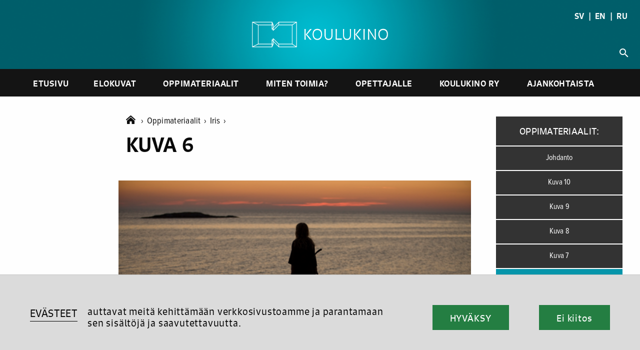

--- FILE ---
content_type: text/html; charset=UTF-8
request_url: https://www.koulukino.fi/oppimateriaalit/iris/kuva-6/
body_size: 400999
content:
<html>
<head>
<meta charset="UTF-8">
<meta name="viewport" content="width=device-width, initial-scale=1.0, maximum-scale=1.0, user-scalable=no">
<!-- Global site tag (gtag.js) - Google Analytics -->
<script async src="https://www.googletagmanager.com/gtag/js?id=UA-7770861-1"></script>
<!-- <script>
window.dataLayer = window.dataLayer || [];
function gtag(){dataLayer.push(arguments);}
gtag('js', new Date());
gtag('config', 'UA-7770861-1', { 'anonymize_ip': true });
</script> -->
<meta name='robots' content='index, follow, max-image-preview:large, max-snippet:-1, max-video-preview:-1' />
<!-- This site is optimized with the Yoast SEO plugin v22.5 - https://yoast.com/wordpress/plugins/seo/ -->
<title>Kuva 6 - Koulukino</title>
<link rel="canonical" href="https://www.koulukino.fi/oppimateriaalit/iris/kuva-6/" />
<meta property="og:locale" content="fi_FI" />
<meta property="og:type" content="article" />
<meta property="og:title" content="Kuva 6 - Koulukino" />
<meta property="og:url" content="https://www.koulukino.fi/oppimateriaalit/iris/kuva-6/" />
<meta property="og:site_name" content="Koulukino" />
<meta property="og:image" content="" />
<meta name="twitter:card" content="summary_large_image" />
<script type="application/ld+json" class="yoast-schema-graph">{"@context":"https://schema.org","@graph":[{"@type":"WebPage","@id":"https://www.koulukino.fi/oppimateriaalit/iris/kuva-6/","url":"https://www.koulukino.fi/oppimateriaalit/iris/kuva-6/","name":"Kuva 6 - Koulukino","isPartOf":{"@id":"https://www.koulukino.fi/#website"},"datePublished":"2021-04-27T03:01:57+00:00","dateModified":"2021-04-27T03:01:57+00:00","breadcrumb":{"@id":"https://www.koulukino.fi/oppimateriaalit/iris/kuva-6/#breadcrumb"},"inLanguage":"fi","potentialAction":[{"@type":"ReadAction","target":["https://www.koulukino.fi/oppimateriaalit/iris/kuva-6/"]}]},{"@type":"BreadcrumbList","@id":"https://www.koulukino.fi/oppimateriaalit/iris/kuva-6/#breadcrumb","itemListElement":[{"@type":"ListItem","position":1,"name":"Home","item":"https://www.koulukino.fi/"},{"@type":"ListItem","position":2,"name":"Oppimateriaalit","item":"https://www.koulukino.fi/oppimateriaalit/"},{"@type":"ListItem","position":3,"name":"Iris","item":"https://www.koulukino.fi/oppimateriaalit/iris/"},{"@type":"ListItem","position":4,"name":"Kuva 6"}]},{"@type":"WebSite","@id":"https://www.koulukino.fi/#website","url":"https://www.koulukino.fi/","name":"Koulukino","description":"","potentialAction":[{"@type":"SearchAction","target":{"@type":"EntryPoint","urlTemplate":"https://www.koulukino.fi/?s={search_term_string}"},"query-input":"required name=search_term_string"}],"inLanguage":"fi"}]}</script>
<!-- / Yoast SEO plugin. -->
<link rel='dns-prefetch' href='//cdnjs.cloudflare.com' />
<link rel='dns-prefetch' href='//cdn.jsdelivr.net' />
<link rel='dns-prefetch' href='//use.typekit.net' />
<link rel='dns-prefetch' href='//fonts.googleapis.com' />
<link rel='stylesheet' id='wp-block-library-css' href='https://www.koulukino.fi/wp-includes/css/dist/block-library/style.min.css?ver=6.5.7' type='text/css' media='all' />
<style id='classic-theme-styles-inline-css' type='text/css'>
/*! This file is auto-generated */
.wp-block-button__link{color:#fff;background-color:#32373c;border-radius:9999px;box-shadow:none;text-decoration:none;padding:calc(.667em + 2px) calc(1.333em + 2px);font-size:1.125em}.wp-block-file__button{background:#32373c;color:#fff;text-decoration:none}
</style>
<style id='global-styles-inline-css' type='text/css'>
body{--wp--preset--color--black: #000000;--wp--preset--color--cyan-bluish-gray: #abb8c3;--wp--preset--color--white: #ffffff;--wp--preset--color--pale-pink: #f78da7;--wp--preset--color--vivid-red: #cf2e2e;--wp--preset--color--luminous-vivid-orange: #ff6900;--wp--preset--color--luminous-vivid-amber: #fcb900;--wp--preset--color--light-green-cyan: #7bdcb5;--wp--preset--color--vivid-green-cyan: #00d084;--wp--preset--color--pale-cyan-blue: #8ed1fc;--wp--preset--color--vivid-cyan-blue: #0693e3;--wp--preset--color--vivid-purple: #9b51e0;--wp--preset--gradient--vivid-cyan-blue-to-vivid-purple: linear-gradient(135deg,rgba(6,147,227,1) 0%,rgb(155,81,224) 100%);--wp--preset--gradient--light-green-cyan-to-vivid-green-cyan: linear-gradient(135deg,rgb(122,220,180) 0%,rgb(0,208,130) 100%);--wp--preset--gradient--luminous-vivid-amber-to-luminous-vivid-orange: linear-gradient(135deg,rgba(252,185,0,1) 0%,rgba(255,105,0,1) 100%);--wp--preset--gradient--luminous-vivid-orange-to-vivid-red: linear-gradient(135deg,rgba(255,105,0,1) 0%,rgb(207,46,46) 100%);--wp--preset--gradient--very-light-gray-to-cyan-bluish-gray: linear-gradient(135deg,rgb(238,238,238) 0%,rgb(169,184,195) 100%);--wp--preset--gradient--cool-to-warm-spectrum: linear-gradient(135deg,rgb(74,234,220) 0%,rgb(151,120,209) 20%,rgb(207,42,186) 40%,rgb(238,44,130) 60%,rgb(251,105,98) 80%,rgb(254,248,76) 100%);--wp--preset--gradient--blush-light-purple: linear-gradient(135deg,rgb(255,206,236) 0%,rgb(152,150,240) 100%);--wp--preset--gradient--blush-bordeaux: linear-gradient(135deg,rgb(254,205,165) 0%,rgb(254,45,45) 50%,rgb(107,0,62) 100%);--wp--preset--gradient--luminous-dusk: linear-gradient(135deg,rgb(255,203,112) 0%,rgb(199,81,192) 50%,rgb(65,88,208) 100%);--wp--preset--gradient--pale-ocean: linear-gradient(135deg,rgb(255,245,203) 0%,rgb(182,227,212) 50%,rgb(51,167,181) 100%);--wp--preset--gradient--electric-grass: linear-gradient(135deg,rgb(202,248,128) 0%,rgb(113,206,126) 100%);--wp--preset--gradient--midnight: linear-gradient(135deg,rgb(2,3,129) 0%,rgb(40,116,252) 100%);--wp--preset--font-size--small: 13px;--wp--preset--font-size--medium: 20px;--wp--preset--font-size--large: 36px;--wp--preset--font-size--x-large: 42px;--wp--preset--spacing--20: 0.44rem;--wp--preset--spacing--30: 0.67rem;--wp--preset--spacing--40: 1rem;--wp--preset--spacing--50: 1.5rem;--wp--preset--spacing--60: 2.25rem;--wp--preset--spacing--70: 3.38rem;--wp--preset--spacing--80: 5.06rem;--wp--preset--shadow--natural: 6px 6px 9px rgba(0, 0, 0, 0.2);--wp--preset--shadow--deep: 12px 12px 50px rgba(0, 0, 0, 0.4);--wp--preset--shadow--sharp: 6px 6px 0px rgba(0, 0, 0, 0.2);--wp--preset--shadow--outlined: 6px 6px 0px -3px rgba(255, 255, 255, 1), 6px 6px rgba(0, 0, 0, 1);--wp--preset--shadow--crisp: 6px 6px 0px rgba(0, 0, 0, 1);}:where(.is-layout-flex){gap: 0.5em;}:where(.is-layout-grid){gap: 0.5em;}body .is-layout-flex{display: flex;}body .is-layout-flex{flex-wrap: wrap;align-items: center;}body .is-layout-flex > *{margin: 0;}body .is-layout-grid{display: grid;}body .is-layout-grid > *{margin: 0;}:where(.wp-block-columns.is-layout-flex){gap: 2em;}:where(.wp-block-columns.is-layout-grid){gap: 2em;}:where(.wp-block-post-template.is-layout-flex){gap: 1.25em;}:where(.wp-block-post-template.is-layout-grid){gap: 1.25em;}.has-black-color{color: var(--wp--preset--color--black) !important;}.has-cyan-bluish-gray-color{color: var(--wp--preset--color--cyan-bluish-gray) !important;}.has-white-color{color: var(--wp--preset--color--white) !important;}.has-pale-pink-color{color: var(--wp--preset--color--pale-pink) !important;}.has-vivid-red-color{color: var(--wp--preset--color--vivid-red) !important;}.has-luminous-vivid-orange-color{color: var(--wp--preset--color--luminous-vivid-orange) !important;}.has-luminous-vivid-amber-color{color: var(--wp--preset--color--luminous-vivid-amber) !important;}.has-light-green-cyan-color{color: var(--wp--preset--color--light-green-cyan) !important;}.has-vivid-green-cyan-color{color: var(--wp--preset--color--vivid-green-cyan) !important;}.has-pale-cyan-blue-color{color: var(--wp--preset--color--pale-cyan-blue) !important;}.has-vivid-cyan-blue-color{color: var(--wp--preset--color--vivid-cyan-blue) !important;}.has-vivid-purple-color{color: var(--wp--preset--color--vivid-purple) !important;}.has-black-background-color{background-color: var(--wp--preset--color--black) !important;}.has-cyan-bluish-gray-background-color{background-color: var(--wp--preset--color--cyan-bluish-gray) !important;}.has-white-background-color{background-color: var(--wp--preset--color--white) !important;}.has-pale-pink-background-color{background-color: var(--wp--preset--color--pale-pink) !important;}.has-vivid-red-background-color{background-color: var(--wp--preset--color--vivid-red) !important;}.has-luminous-vivid-orange-background-color{background-color: var(--wp--preset--color--luminous-vivid-orange) !important;}.has-luminous-vivid-amber-background-color{background-color: var(--wp--preset--color--luminous-vivid-amber) !important;}.has-light-green-cyan-background-color{background-color: var(--wp--preset--color--light-green-cyan) !important;}.has-vivid-green-cyan-background-color{background-color: var(--wp--preset--color--vivid-green-cyan) !important;}.has-pale-cyan-blue-background-color{background-color: var(--wp--preset--color--pale-cyan-blue) !important;}.has-vivid-cyan-blue-background-color{background-color: var(--wp--preset--color--vivid-cyan-blue) !important;}.has-vivid-purple-background-color{background-color: var(--wp--preset--color--vivid-purple) !important;}.has-black-border-color{border-color: var(--wp--preset--color--black) !important;}.has-cyan-bluish-gray-border-color{border-color: var(--wp--preset--color--cyan-bluish-gray) !important;}.has-white-border-color{border-color: var(--wp--preset--color--white) !important;}.has-pale-pink-border-color{border-color: var(--wp--preset--color--pale-pink) !important;}.has-vivid-red-border-color{border-color: var(--wp--preset--color--vivid-red) !important;}.has-luminous-vivid-orange-border-color{border-color: var(--wp--preset--color--luminous-vivid-orange) !important;}.has-luminous-vivid-amber-border-color{border-color: var(--wp--preset--color--luminous-vivid-amber) !important;}.has-light-green-cyan-border-color{border-color: var(--wp--preset--color--light-green-cyan) !important;}.has-vivid-green-cyan-border-color{border-color: var(--wp--preset--color--vivid-green-cyan) !important;}.has-pale-cyan-blue-border-color{border-color: var(--wp--preset--color--pale-cyan-blue) !important;}.has-vivid-cyan-blue-border-color{border-color: var(--wp--preset--color--vivid-cyan-blue) !important;}.has-vivid-purple-border-color{border-color: var(--wp--preset--color--vivid-purple) !important;}.has-vivid-cyan-blue-to-vivid-purple-gradient-background{background: var(--wp--preset--gradient--vivid-cyan-blue-to-vivid-purple) !important;}.has-light-green-cyan-to-vivid-green-cyan-gradient-background{background: var(--wp--preset--gradient--light-green-cyan-to-vivid-green-cyan) !important;}.has-luminous-vivid-amber-to-luminous-vivid-orange-gradient-background{background: var(--wp--preset--gradient--luminous-vivid-amber-to-luminous-vivid-orange) !important;}.has-luminous-vivid-orange-to-vivid-red-gradient-background{background: var(--wp--preset--gradient--luminous-vivid-orange-to-vivid-red) !important;}.has-very-light-gray-to-cyan-bluish-gray-gradient-background{background: var(--wp--preset--gradient--very-light-gray-to-cyan-bluish-gray) !important;}.has-cool-to-warm-spectrum-gradient-background{background: var(--wp--preset--gradient--cool-to-warm-spectrum) !important;}.has-blush-light-purple-gradient-background{background: var(--wp--preset--gradient--blush-light-purple) !important;}.has-blush-bordeaux-gradient-background{background: var(--wp--preset--gradient--blush-bordeaux) !important;}.has-luminous-dusk-gradient-background{background: var(--wp--preset--gradient--luminous-dusk) !important;}.has-pale-ocean-gradient-background{background: var(--wp--preset--gradient--pale-ocean) !important;}.has-electric-grass-gradient-background{background: var(--wp--preset--gradient--electric-grass) !important;}.has-midnight-gradient-background{background: var(--wp--preset--gradient--midnight) !important;}.has-small-font-size{font-size: var(--wp--preset--font-size--small) !important;}.has-medium-font-size{font-size: var(--wp--preset--font-size--medium) !important;}.has-large-font-size{font-size: var(--wp--preset--font-size--large) !important;}.has-x-large-font-size{font-size: var(--wp--preset--font-size--x-large) !important;}
.wp-block-navigation a:where(:not(.wp-element-button)){color: inherit;}
:where(.wp-block-post-template.is-layout-flex){gap: 1.25em;}:where(.wp-block-post-template.is-layout-grid){gap: 1.25em;}
:where(.wp-block-columns.is-layout-flex){gap: 2em;}:where(.wp-block-columns.is-layout-grid){gap: 2em;}
.wp-block-pullquote{font-size: 1.5em;line-height: 1.6;}
</style>
<link rel='stylesheet' id='adobe-fonts-css-css' href='https://use.typekit.net/mtg2hjz.css?ver=6.5.7' type='text/css' media='all' />
<link rel='stylesheet' id='reset-css-css' href='https://cdnjs.cloudflare.com/ajax/libs/normalize/8.0.1/normalize.min.css?ver=6.5.7' type='text/css' media='all' />
<link rel='stylesheet' id='foundation-css-css' href='https://cdnjs.cloudflare.com/ajax/libs/foundation/6.6.1/css/foundation.min.css?ver=6.5.7' type='text/css' media='all' />
<link rel='stylesheet' id='googleicons-css-css' href='https://fonts.googleapis.com/icon?family=Material+Icons&#038;ver=6.5.7' type='text/css' media='all' />
<link rel='stylesheet' id='combined-css-css' href='https://www.koulukino.fi/wp-content/themes/koulukino_2020/css/combine_css.php?ver=2.0' type='text/css' media='all' />
<link rel='stylesheet' id='cookie-consetn-css-css' href='https://www.koulukino.fi/wp-content/themes/koulukino_2020/css/cookie_consent.css?ver=2.0' type='text/css' media='all' />
<link rel='stylesheet' id='fontawesome-css-css' href='https://www.koulukino.fi/wp-content/themes/koulukino_2020/css/all.min.css?ver=6.5.7' type='text/css' media='all' />
<link rel='stylesheet' id='prettycheck-css-css' href='https://cdn.jsdelivr.net/npm/pretty-checkbox@3.0/dist/pretty-checkbox.min.css?ver=6.5.7' type='text/css' media='all' />
<link rel='stylesheet' id='niceslect-css-css' href='https://cdnjs.cloudflare.com/ajax/libs/jquery-nice-select/1.1.0/css/nice-select.min.css?ver=6.5.7' type='text/css' media='all' />
<script type="text/javascript" src="https://www.koulukino.fi/wp-includes/js/jquery/jquery.min.js?ver=3.7.1" id="jquery-core-js"></script>
<script type="text/javascript" src="https://www.koulukino.fi/wp-includes/js/jquery/jquery-migrate.min.js?ver=3.4.1" id="jquery-migrate-js"></script>
<script type="text/javascript" src="https://cdnjs.cloudflare.com/ajax/libs/foundation/6.6.1/js/foundation.min.js?ver=4.1" id="foundation-js-js"></script>
<script type="text/javascript" src="https://cdnjs.cloudflare.com/ajax/libs/gsap/3.6.0/gsap.min.js?ver=4.1" id="foundation-gsap-js"></script>
<script type="text/javascript" src="https://www.koulukino.fi/wp-content/themes/koulukino_2020/js/combine_js.php?ver=2" id="combine-js-js"></script>
<script type="text/javascript" src="https://www.koulukino.fi/wp-content/themes/koulukino_2020/js/all.min.js?ver=5.1" id="fontawesome-js-js"></script>
<script type="text/javascript" src="https://www.koulukino.fi/wp-content/themes/koulukino_2020/js/cookie.js?ver=5.1" id="cookies-js-js"></script>
<script type="text/javascript" src="https://www.koulukino.fi/wp-content/themes/koulukino_2020/js/cookie_consent.js?ver=5.1" id="cookie-consent-js-js"></script>
<script type="text/javascript" src="https://cdnjs.cloudflare.com/ajax/libs/waypoints/4.0.1/jquery.waypoints.min.js?ver=5" id="waypoint-js-js"></script>
<script type="text/javascript" src="https://cdnjs.cloudflare.com/ajax/libs/jquery-nice-select/1.1.0/js/jquery.nice-select.min.js?ver=5" id="niceselect-js-js"></script>
<script type="text/javascript" src="https://cdn.jsdelivr.net/npm/lazyload@2.0.0-rc.2/lazyload.js?ver=5" id="lazyload-js-js"></script>
<script type="text/javascript" src="https://cdnjs.cloudflare.com/ajax/libs/vanilla-lazyload/17.3.1/lazyload.min.js?ver=5" id="vanilla-lazyload-js-js"></script>
<link rel="https://api.w.org/" href="https://www.koulukino.fi/wp-json/" /><link rel="alternate" type="application/json" href="https://www.koulukino.fi/wp-json/wp/v2/kk_oppimateriaalit/6768" /><link rel="EditURI" type="application/rsd+xml" title="RSD" href="https://www.koulukino.fi/xmlrpc.php?rsd" />
<meta name="generator" content="WordPress 6.5.7" />
<link rel='shortlink' href='https://www.koulukino.fi/?p=6768' />
<link rel="alternate" type="application/json+oembed" href="https://www.koulukino.fi/wp-json/oembed/1.0/embed?url=https%3A%2F%2Fwww.koulukino.fi%2Foppimateriaalit%2Firis%2Fkuva-6%2F" />
<link rel="alternate" type="text/xml+oembed" href="https://www.koulukino.fi/wp-json/oembed/1.0/embed?url=https%3A%2F%2Fwww.koulukino.fi%2Foppimateriaalit%2Firis%2Fkuva-6%2F&#038;format=xml" />
<link rel="icon" href="https://www.koulukino.fi/wp-content/uploads/2021/06/cropped-favicon-32x32.png" sizes="32x32" />
<link rel="icon" href="https://www.koulukino.fi/wp-content/uploads/2021/06/cropped-favicon-192x192.png" sizes="192x192" />
<link rel="apple-touch-icon" href="https://www.koulukino.fi/wp-content/uploads/2021/06/cropped-favicon-180x180.png" />
<meta name="msapplication-TileImage" content="https://www.koulukino.fi/wp-content/uploads/2021/06/cropped-favicon-270x270.png" />
</head>
<body class="kk_oppimateriaalit-template-default single single-kk_oppimateriaalit postid-6768 low-header learningmaterial is-material-subpage">
<a name='top'></a>
<a href='#top'id='back-to-top'><span class="material-icons">
keyboard_arrow_up
</span></a>
<div id='hamburger' class='absolute' data-toggle="offCanvas"><i class="material-icons hide-for-large">menu</i></div>
<div class="off-canvas position-left" id="offCanvas" data-off-canvas>
<span class='links'>
<div id="lang" class='lang-mobile text-center'><a href='skolbio'>SV</a>   |   <a href='en'>EN</a>   |   <a href='ru'>RU</a></div>
<nav id='mobile-navigation' class='sans'>
<div class="menu-miten-toimia-container"><ul id="menu-miten-toimia" class="menu"><li id="menu-item-589" class="menu-item menu-item-type-post_type menu-item-object-page menu-item-home menu-item-589"><a href="https://www.koulukino.fi/">Etusivu</a></li>
<li id="menu-item-29" class="menu-item menu-item-type-post_type menu-item-object-page menu-item-29"><a href="https://www.koulukino.fi/elokuvat/">Elokuvat</a></li>
<li id="menu-item-33" class="menu-item menu-item-type-post_type menu-item-object-page menu-item-33"><a href="https://www.koulukino.fi/oppimateriaalit/">Oppimateriaalit</a></li>
<li id="menu-item-1427" class="menu-item menu-item-type-post_type menu-item-object-page menu-item-has-children menu-item-1427"><a href="https://www.koulukino.fi/ohjeita/">Miten toimia?</a>
<ul class="sub-menu">
<li id="menu-item-1428" class="menu-item menu-item-type-post_type menu-item-object-page menu-item-1428"><a href="https://www.koulukino.fi/ohjeita/elokuvan-katsominen-elokuvateatterissa/">Elokuvan katsominen elokuvateatterissa</a></li>
<li id="menu-item-1429" class="menu-item menu-item-type-post_type menu-item-object-page menu-item-1429"><a href="https://www.koulukino.fi/ohjeita/elokuvan-katsominen-koulussa/">Elokuvan katsominen koulussa</a></li>
<li id="menu-item-1430" class="menu-item menu-item-type-post_type menu-item-object-page menu-item-1430"><a href="https://www.koulukino.fi/ohjeita/vinkkeja-elokuvan-valitsemiseen/">Vinkkejä elokuvan valitsemiseen</a></li>
<li id="menu-item-1431" class="menu-item menu-item-type-post_type menu-item-object-page menu-item-1431"><a href="https://www.koulukino.fi/ohjeita/maksutonta-elokuvaa/">Kouluille maksuttomat elokuvat</a></li>
<li id="menu-item-1432" class="menu-item menu-item-type-post_type menu-item-object-page menu-item-1432"><a href="https://www.koulukino.fi/ohjeita/opettajalle-koulukinokoulu-sertifikaatti/">Koulukinokoulu-sertifikaatti</a></li>
<li id="menu-item-1433" class="menu-item menu-item-type-post_type menu-item-object-page menu-item-1433"><a href="https://www.koulukino.fi/ohjeita/ikarajat/">Ikärajat</a></li>
<li id="menu-item-9167" class="menu-item menu-item-type-post_type menu-item-object-page menu-item-9167"><a href="https://www.koulukino.fi/ohjeita/elokuvaharrastustoiminnan-kaynnistaminen/">Elokuvaharrastustoiminta</a></li>
<li id="menu-item-9340" class="menu-item menu-item-type-post_type menu-item-object-page menu-item-9340"><a href="https://www.koulukino.fi/ohjeita/nain-kaytat-koulukino-fi-sivustoa/">Näin käytät Koulukino.fi -sivustoa</a></li>
</ul>
</li>
<li id="menu-item-32" class="menu-item menu-item-type-post_type menu-item-object-page menu-item-has-children menu-item-32"><a href="https://www.koulukino.fi/opettajalle/">Opettajalle</a>
<ul class="sub-menu">
<li id="menu-item-652" class="menu-item menu-item-type-post_type menu-item-object-page menu-item-652"><a href="https://www.koulukino.fi/opettajalle/elokuva-koulussa/">Elokuva osana opetusta</a></li>
<li id="menu-item-654" class="menu-item menu-item-type-post_type menu-item-object-page menu-item-654"><a href="https://www.koulukino.fi/opettajalle/oman-elokuvan-tekeminen/">Oman elokuvan tekeminen</a></li>
<li id="menu-item-655" class="menu-item menu-item-type-post_type menu-item-object-page menu-item-655"><a href="https://www.koulukino.fi/opettajalle/varhaiskasvattajalle/">Elokuva varhaiskasvatuksessa</a></li>
<li id="menu-item-656" class="menu-item menu-item-type-post_type menu-item-object-page menu-item-656"><a href="https://www.koulukino.fi/opettajalle/mita-elokuvakasvatus-on/">Mitä elokuvakasvatus on?</a></li>
<li id="menu-item-658" class="menu-item menu-item-type-post_type menu-item-object-page menu-item-658"><a href="https://www.koulukino.fi/opettajalle/esitteet-ja-muut-materiaalit/">Esitteet ja muut materiaalit</a></li>
</ul>
</li>
<li id="menu-item-31" class="menu-item menu-item-type-post_type menu-item-object-page menu-item-has-children menu-item-31"><a href="https://www.koulukino.fi/koulukino/">Koulukino ry</a>
<ul class="sub-menu">
<li id="menu-item-633" class="menu-item menu-item-type-post_type menu-item-object-page menu-item-633"><a href="https://www.koulukino.fi/koulukino/elokuvateattereille/">Elokuvateattereille</a></li>
<li id="menu-item-634" class="menu-item menu-item-type-post_type menu-item-object-page menu-item-634"><a href="https://www.koulukino.fi/koulukino/hallitus-ja-jasenyhteisot/">Säännöt, hallitus ja jäsenyhteisöt</a></li>
<li id="menu-item-2319" class="menu-item menu-item-type-post_type menu-item-object-page menu-item-2319"><a href="https://www.koulukino.fi/koulukino/koulukino-mediassa/">Koulukino mediassa</a></li>
<li id="menu-item-635" class="menu-item menu-item-type-post_type menu-item-object-page menu-item-635"><a href="https://www.koulukino.fi/koulukino/tue-koulukinon-toimintaa/">Tue Koulukinon toimintaa</a></li>
<li id="menu-item-636" class="menu-item menu-item-type-post_type menu-item-object-page menu-item-636"><a href="https://www.koulukino.fi/koulukino/koulukinon-historia/">Koulukinon historia</a></li>
<li id="menu-item-637" class="menu-item menu-item-type-post_type menu-item-object-page menu-item-637"><a href="https://www.koulukino.fi/koulukino/logot/">Logot</a></li>
<li id="menu-item-638" class="menu-item menu-item-type-post_type menu-item-object-page menu-item-638"><a href="https://www.koulukino.fi/koulukino/yhteystiedot/">Yhteystiedot</a></li>
<li id="menu-item-2255" class="menu-item menu-item-type-post_type menu-item-object-page menu-item-2255"><a href="https://www.koulukino.fi/koulukino/asiantuntijapalvelut/">Asiantuntijapalvelut</a></li>
<li id="menu-item-9763" class="menu-item menu-item-type-post_type menu-item-object-page menu-item-9763"><a href="https://www.koulukino.fi/koulukino/eho-koulutus/">EHO – Elokuvaharrastuksen koulutushanke</a></li>
</ul>
</li>
<li id="menu-item-275" class="menu-item menu-item-type-post_type menu-item-object-page current_page_parent menu-item-275"><a href="https://www.koulukino.fi/ajankohtaista/">Ajankohtaista</a></li>
</ul></div>		</nav>
<div id='site-mobile-search'>
<div id='search-open'><span  class="material-icons">search</span></div>
<div id='search-field'><form role="search" method="get" class="search-form" action="https://www.koulukino.fi/">
<label>
<span class="screen-reader-text">Haku:</span>
<input type="search" class="search-field" placeholder="Haku &hellip;" value="" name="s" />
</label>
<input type="submit" class="search-submit" value="Hae" />
</form></div>
</div>
</span>
</div>
<!-- CTA 2-->
<!-- No cta? -->
<!-- Header -->
<a name='main-header'></a>
<header class='sans'>
<a href='https://www.koulukino.fi'><img id='logo' src='https://www.koulukino.fi/wp-content/themes/koulukino_2020/img/Koulukino-logo-vaaka-web-valkoinen.png' /></a>
<div id="lang" class='absolute show-for-large'><a href='/skolbio'>SV</a>   |   <a href='/en'>EN</a>   |   <a href='/ru'>RU</a></div>
<div id='site-search'>
<div id='search-open'><span  class="material-icons">search</span></div>
<div id='search-field'><form role="search" method="get" class="search-form" action="https://www.koulukino.fi/">
<label>
<span class="screen-reader-text">Haku:</span>
<input type="search" class="search-field" placeholder="Haku &hellip;" value="" name="s" />
</label>
<input type="submit" class="search-submit" value="Hae" />
</form></div>
</div>
</header>
<nav class='show-for-large sans'>
<div class="menu-miten-toimia-container"><ul id="menu-miten-toimia-1" class="menu"><li class="menu-item menu-item-type-post_type menu-item-object-page menu-item-home menu-item-589"><a href="https://www.koulukino.fi/">Etusivu</a></li>
<li class="menu-item menu-item-type-post_type menu-item-object-page menu-item-29"><a href="https://www.koulukino.fi/elokuvat/">Elokuvat</a></li>
<li class="menu-item menu-item-type-post_type menu-item-object-page menu-item-33"><a href="https://www.koulukino.fi/oppimateriaalit/">Oppimateriaalit</a></li>
<li class="menu-item menu-item-type-post_type menu-item-object-page menu-item-has-children menu-item-1427"><a href="https://www.koulukino.fi/ohjeita/">Miten toimia?</a>
<ul class="sub-menu">
<li class="menu-item menu-item-type-post_type menu-item-object-page menu-item-1428"><a href="https://www.koulukino.fi/ohjeita/elokuvan-katsominen-elokuvateatterissa/">Elokuvan katsominen elokuvateatterissa</a></li>
<li class="menu-item menu-item-type-post_type menu-item-object-page menu-item-1429"><a href="https://www.koulukino.fi/ohjeita/elokuvan-katsominen-koulussa/">Elokuvan katsominen koulussa</a></li>
<li class="menu-item menu-item-type-post_type menu-item-object-page menu-item-1430"><a href="https://www.koulukino.fi/ohjeita/vinkkeja-elokuvan-valitsemiseen/">Vinkkejä elokuvan valitsemiseen</a></li>
<li class="menu-item menu-item-type-post_type menu-item-object-page menu-item-1431"><a href="https://www.koulukino.fi/ohjeita/maksutonta-elokuvaa/">Kouluille maksuttomat elokuvat</a></li>
<li class="menu-item menu-item-type-post_type menu-item-object-page menu-item-1432"><a href="https://www.koulukino.fi/ohjeita/opettajalle-koulukinokoulu-sertifikaatti/">Koulukinokoulu-sertifikaatti</a></li>
<li class="menu-item menu-item-type-post_type menu-item-object-page menu-item-1433"><a href="https://www.koulukino.fi/ohjeita/ikarajat/">Ikärajat</a></li>
<li class="menu-item menu-item-type-post_type menu-item-object-page menu-item-9167"><a href="https://www.koulukino.fi/ohjeita/elokuvaharrastustoiminnan-kaynnistaminen/">Elokuvaharrastustoiminta</a></li>
<li class="menu-item menu-item-type-post_type menu-item-object-page menu-item-9340"><a href="https://www.koulukino.fi/ohjeita/nain-kaytat-koulukino-fi-sivustoa/">Näin käytät Koulukino.fi -sivustoa</a></li>
</ul>
</li>
<li class="menu-item menu-item-type-post_type menu-item-object-page menu-item-has-children menu-item-32"><a href="https://www.koulukino.fi/opettajalle/">Opettajalle</a>
<ul class="sub-menu">
<li class="menu-item menu-item-type-post_type menu-item-object-page menu-item-652"><a href="https://www.koulukino.fi/opettajalle/elokuva-koulussa/">Elokuva osana opetusta</a></li>
<li class="menu-item menu-item-type-post_type menu-item-object-page menu-item-654"><a href="https://www.koulukino.fi/opettajalle/oman-elokuvan-tekeminen/">Oman elokuvan tekeminen</a></li>
<li class="menu-item menu-item-type-post_type menu-item-object-page menu-item-655"><a href="https://www.koulukino.fi/opettajalle/varhaiskasvattajalle/">Elokuva varhaiskasvatuksessa</a></li>
<li class="menu-item menu-item-type-post_type menu-item-object-page menu-item-656"><a href="https://www.koulukino.fi/opettajalle/mita-elokuvakasvatus-on/">Mitä elokuvakasvatus on?</a></li>
<li class="menu-item menu-item-type-post_type menu-item-object-page menu-item-658"><a href="https://www.koulukino.fi/opettajalle/esitteet-ja-muut-materiaalit/">Esitteet ja muut materiaalit</a></li>
</ul>
</li>
<li class="menu-item menu-item-type-post_type menu-item-object-page menu-item-has-children menu-item-31"><a href="https://www.koulukino.fi/koulukino/">Koulukino ry</a>
<ul class="sub-menu">
<li class="menu-item menu-item-type-post_type menu-item-object-page menu-item-633"><a href="https://www.koulukino.fi/koulukino/elokuvateattereille/">Elokuvateattereille</a></li>
<li class="menu-item menu-item-type-post_type menu-item-object-page menu-item-634"><a href="https://www.koulukino.fi/koulukino/hallitus-ja-jasenyhteisot/">Säännöt, hallitus ja jäsenyhteisöt</a></li>
<li class="menu-item menu-item-type-post_type menu-item-object-page menu-item-2319"><a href="https://www.koulukino.fi/koulukino/koulukino-mediassa/">Koulukino mediassa</a></li>
<li class="menu-item menu-item-type-post_type menu-item-object-page menu-item-635"><a href="https://www.koulukino.fi/koulukino/tue-koulukinon-toimintaa/">Tue Koulukinon toimintaa</a></li>
<li class="menu-item menu-item-type-post_type menu-item-object-page menu-item-636"><a href="https://www.koulukino.fi/koulukino/koulukinon-historia/">Koulukinon historia</a></li>
<li class="menu-item menu-item-type-post_type menu-item-object-page menu-item-637"><a href="https://www.koulukino.fi/koulukino/logot/">Logot</a></li>
<li class="menu-item menu-item-type-post_type menu-item-object-page menu-item-638"><a href="https://www.koulukino.fi/koulukino/yhteystiedot/">Yhteystiedot</a></li>
<li class="menu-item menu-item-type-post_type menu-item-object-page menu-item-2255"><a href="https://www.koulukino.fi/koulukino/asiantuntijapalvelut/">Asiantuntijapalvelut</a></li>
<li class="menu-item menu-item-type-post_type menu-item-object-page menu-item-9763"><a href="https://www.koulukino.fi/koulukino/eho-koulutus/">EHO – Elokuvaharrastuksen koulutushanke</a></li>
</ul>
</li>
<li class="menu-item menu-item-type-post_type menu-item-object-page current_page_parent menu-item-275"><a href="https://www.koulukino.fi/ajankohtaista/">Ajankohtaista</a></li>
</ul></div></nav>
<script>
jQuery("#menu-paanavigaatio-1 .menu-item-home a").html( "<i class='fas fa-home-lg-alt'></i>" )
</script>
<main>
<article>
<!-- Page title -->
<section id='main-row' class='grid-container'>
<div class='grid-x'>
<div class='cell large-2 show-for-large'></div>
<div class='cell large-7 body-text-margin large-order-1 medium-order-2 small-order-2'>
<div class='grid-container text-center large-text-left' id='title-container'>
<div id='breadcrumbs'><a class='hide-for-small-only breadcrumb-home'  href='https://www.koulukino.fi'><i class='fas fa-home-lg-alt'></i> <span class='arrow'>&rsaquo;</span> </a> <a href='/oppimateriaalit'>Oppimateriaalit <span class='arrow'>&rsaquo;</span> </a> <a href='https://www.koulukino.fi/oppimateriaalit/iris/'>Iris <span class='arrow'>&rsaquo;</span> </a></div>										<h1 class='main'>Kuva 6</h1>
</div>
<!-- Ei hero kuvaa? -->									<!-- <div id='excerpt'></div> -->
<p>
<img decoding="async" alt="" src="[data-uri]" /></p>
<div id='copyright'>&copy; Koulukino 2026</div>
<div id='mobile-tags-container'><!-- School LEVELS -->
<div id='levels-cats-container' class='x'>
</div>
<!-- Oppiaineet-->
<div id='subject-cats-container' class='x'>
</div>
<!-- tags -->
<div id='tags-container' class='x'>
</div>
</div>
</div><!-- cell -->
<!-- NAVIGATION -->
<div class='cell large-3 large-order-2 medium-order-1 small-order-1'>
<nav id='subnav' class='sans' >
<div class=''>
<div id='subnav-vertical-line'></div>
<!-- Logged in  2--><ul id='main-subnav-part' class='text-center ' ><li class='page_item page-item-6758  status-publish' data-page-id='560' data-curpostid='6768' data-order='-3'><a href='https://www.koulukino.fi/oppimateriaalit/iris/taiteilijaelamaa-suomessa-1800-luvun-lopulla/'>Taiteilijaelämää Suomessa 1800-luvun lopulla</a></li><li class='page_item page-item-6759  status-publish' data-page-id='561' data-curpostid='6768' data-order='-4'><a href='https://www.koulukino.fi/oppimateriaalit/iris/paahenkilon-muotokuva/'>Päähenkilön muotokuva</a></li><li class='page_item page-item-6757  status-publish' data-page-id='558' data-curpostid='6768' data-order='-2'><a href='https://www.koulukino.fi/oppimateriaalit/iris/mita-kuva-kertoo/'>Mitä kuva kertoo?</a></li><li class='page_item page-item-6771  status-publish' data-page-id='575' data-curpostid='6768' data-order='-16'><a href='https://www.koulukino.fi/oppimateriaalit/iris/kuva-9/'>Kuva 9</a></li><li class='page_item page-item-6770  status-publish' data-page-id='574' data-curpostid='6768' data-order='-15'><a href='https://www.koulukino.fi/oppimateriaalit/iris/kuva-8/'>Kuva 8</a></li><li class='page_item page-item-6769  status-publish' data-page-id='573' data-curpostid='6768' data-order='-14'><a href='https://www.koulukino.fi/oppimateriaalit/iris/kuva-7/'>Kuva 7</a></li><li class='page_item page-item-6768 current_page_item status-publish' data-page-id='572' data-curpostid='6768' data-order='-13'><a href='https://www.koulukino.fi/oppimateriaalit/iris/kuva-6/'>Kuva 6</a></li><li class='page_item page-item-6767  status-publish' data-page-id='571' data-curpostid='6768' data-order='-12'><a href='https://www.koulukino.fi/oppimateriaalit/iris/kuva-5/'>Kuva 5</a></li><li class='page_item page-item-6764  status-publish' data-page-id='568' data-curpostid='6768' data-order='-11'><a href='https://www.koulukino.fi/oppimateriaalit/iris/kuva-4/'>Kuva 4</a></li><li class='page_item page-item-6765  status-publish' data-page-id='569' data-curpostid='6768' data-order='-10'><a href='https://www.koulukino.fi/oppimateriaalit/iris/kuva-3/'>Kuva 3</a></li><li class='page_item page-item-6763  status-publish' data-page-id='567' data-curpostid='6768' data-order='-9'><a href='https://www.koulukino.fi/oppimateriaalit/iris/kuva-2/'>Kuva 2</a></li><li class='page_item page-item-6772  status-publish' data-page-id='576' data-curpostid='6768' data-order='-17'><a href='https://www.koulukino.fi/oppimateriaalit/iris/kuva-10/'>Kuva 10</a></li><li class='page_item page-item-6766  status-publish' data-page-id='570' data-curpostid='6768' data-order='-8'><a href='https://www.koulukino.fi/oppimateriaalit/iris/kuva-1/'>Kuva 1</a></li><li class='page_item page-item-6761  status-publish' data-page-id='563' data-curpostid='6768' data-order='-6'><a href='https://www.koulukino.fi/oppimateriaalit/iris/kuoleman-kuvia/'>Kuoleman kuvia</a></li><li class='page_item page-item-6762  status-publish' data-page-id='564' data-curpostid='6768' data-order='-6'><a href='https://www.koulukino.fi/oppimateriaalit/iris/erilaiset-perheet/'>Erilaiset perheet</a></li><li class='page_item page-item-6756  status-publish' data-page-id='557' data-curpostid='6768' data-order='1'><a href='https://www.koulukino.fi/oppimateriaalit/iris/epookin-pohdintaa-ja-still-kuvien-tarkastelua/'>Epookin pohdintaa ja still-kuvien tarkastelua</a></li><li class='page_item page-item-6760  status-publish' data-page-id='562' data-curpostid='6768' data-order='-5'><a href='https://www.koulukino.fi/oppimateriaalit/iris/elamaa-saaristossa/'>Elämää saaristossa</a></li><li class='this-page subnav-header  status-publish'><a href='https://www.koulukino.fi/oppimateriaalit/iris/'>Johdanto<!-- Iris --></a></li>  </ul>	</div>
<div id='feedback-link'>
<a href='/palaute/?sivu=https://www.koulukino.fi/oppimateriaalit/iris/kuva-6'>Anna palautetta materiaalista <span id='feedback-icon' class='material-icons'>mode_comment</span></a>
</div>
</nav>
<script>
var nav_selection = new function(){
var $ = jQuery
$("page-item-6768").addClass("current_page_item")
$("#subnav ul").append("<li id='label'>Oppimateriaalit<span class='dobbel-punkt'>:</span><span class='material-icons'>keyboard_arrow_down</span></li>")
$("li#label").on("click", function(){  $("#subnav").toggleClass("open") })
}
subnav.orderMaterialSubnav()
</script>
<div id='desktop-tags-container'><!-- School LEVELS -->
<div id='levels-cats-container' class='x'>
</div>
<!-- Oppiaineet-->
<div id='subject-cats-container' class='x'>
</div>
<!-- tags -->
<div id='tags-container' class='x'>
</div>
</div>
</div>
</div>
</section><!-- grid-container -->
</article>
</main>
<!-- Got from transient --><footer id='footer'>
<h1 id='footer-header'>Koulukinoyhdistys – Skolbioförening ry</h1>
<div class='column medium first'><p>Lapinlahdentie 1,<br />
00180 Helsinki</p>
<p>etunimi.sukunimi@koulukino.fi</p>
<p><a href="/koulukino/yhteystiedot/">Yhteystiedot</a></p>
<p><a href="https://www.koulukino.fi/opettajalle/elokuva-koulussa/oppimateriaalien-kayttaminen/">Käyttöehdot</a></p>
<p><a href="/tietosuoja/">Tietosuoja</a></p>
<p><a href="/saavutettavuusseloste">Saavutettavuus</a></p>
</div>
<div class='column wide'>
<!-- <h1 class='header'>Seuraa meitä</h1> -->
<div id='some-grid' class=''>
<div class='item'>
<h2><span class='icon-container'><i class='fab fa-facebook-f f-blue icon'></i></span> Facebookissa</h2>
<p><a href="https://www.facebook.com/koulukino">@koulukino</a> <a href="https://www.facebook.com/mediaavain">@mediaavain</a></p>
</div>
<div class='item'>
<!-- <h2><span class='icon-container'><i class='fab fa-twitter t-blue icon'></i></span> Twitterissä</h2> -->
<h2><span class='icon-container'><i class='fa fa-paper-plane t-blue icon'></i></span> Uutiskirje</h2>
<p><a href="http://eepurl.com/i4yWh2">Tilaa uutiskirje</a></p>
</div>
<div class='item'>
<h2><span class='icon-container'><i class='fab fa-instagram i-red icon'></i></span> Instagramissa</h2>
<p><a href="https://www.instagram.com/koulukino">@koulukino</a><a href="https://www.instagram.com/kelaamo"> @kelaamo</a> <a href="https://www.instagram.com/mediaavain">@mediaavain</a></p>
</div>
<div class='item'>
<a id='frontpage-some-row-freetext' href='/koulukino/tue-koulukinon-toimintaa/'><h2><span class='icon-container'><i class='fas fa-heart'></i></span>Tue elokuvakasvatustyötä <i class='far fa-angle-right red'></i></h2></a>
</div>
</div>
</div>
<div class='column medium shrink'>
<!-- <h1 class='header'>Palvelumme</h1> -->
<div class='cell services-item'><a href='https://www.koulukino.fi/ohjeita/elokuvan-katsominen-elokuvateatterissa/'>
<div class='image-container cover-bg' style='background-image:url(https://www.koulukino.fi/wp-content/uploads/2020/06/Media-Avain_Puluboin_näytös_1Media-Avain_Puluboin_näytös_3Media-Avain_Puluboin_näytös_2Media-Avain_Puluboin_näytös_4_6-150x150.jpg);'></div>
<div class='text-content'><h1>Koulukinonäytökset elokuvateattereissa&nbsp;<i class='far fa-angle-right red'></i></h1><p>Koulukino tukee koulujen ja elokuvateatterien välistä yhteistyötä ja kannustaa kouluja käyttämään elokuvateatteria oppimisympäristönä.</p>
</div>
</a></div>
<div class='cell services-item'><a href='https://www.koulukino.fi/oppimateriaalit'>
<div class='image-container cover-bg' style='background-image:url(https://www.koulukino.fi/wp-content/uploads/2020/06/Koulukinolapset-4-150x150.jpg);'></div>
<div class='text-content'><h1>Oppimateriaalit&nbsp;<i class='far fa-angle-right red'></i></h1><p>Koulukino tuottaa maksuttomia elokuvakasvatuksen oppimateriaaleja koulujen elokuvakasvatustyön tueksi.</p>
</div>
</a></div>
<div class='cell services-item'><a href='https://www.koulukinosuoratoisto.fi'>
<div class='image-container cover-bg' style='background-image:url(https://www.koulukino.fi/wp-content/uploads/2020/12/aatos_amine_magic_carpet-150x150.jpg);'></div>
<div class='text-content'><h1>Suoratoisto&nbsp;<i class='far fa-angle-right red'></i></h1><p>Koulukino Suoratoisto tarjoaa valikoiman kotimaisia lyhyt- ja dokumenttielokuvia julkisine esitysoikeuksineen edullisesti koulujen ja kuntien kulttuuripalveluiden käyttöön.</p>
</div>
</a></div>
<div class='cell services-item'><a href='https://www.koulukino.fi/koulukino/asiantuntijapalvelut/'>
<div class='image-container cover-bg' style='background-image:url(https://www.koulukino.fi/wp-content/uploads/2020/06/lapsi_leffassa_iStock-958209380-1-150x150.jpg);'></div>
<div class='text-content'><h1>Elokuvakasvatuksen asiantuntijapalvelut&nbsp;<i class='far fa-angle-right red'></i></h1><p>Koulukino tarjoaa elokuvasvatukseen ja elokuvanlukutaitoon liittyvää neuvontaa ja koulutuksia. </p>
</div>
</a></div>
<div class='cell services-item'><a href='https://www.media-avain.fi'>
<div class='image-container cover-bg' style='background-image:url(https://www.koulukino.fi/wp-content/uploads/2020/05/ponyo-lasten-elokuva-ikäraja-suositus-arvio-150x150.jpg);'></div>
<div class='text-content'><h1>Media-avain&nbsp;<i class='far fa-angle-right red'></i></h1><p>Koulukinon Media-avain tukee elokuvanlukutaidon kehittymistä perheissä. Palvelu tarjoaa hyödyllistä ennakkotietoa uusista elokuvista ja antaa eväitä elämysten purkamiseen yhdessä.</p>
</div>
</a></div>
<div class='cell services-item'><a href='http://blog.kelaamo.fi/'>
<div class='image-container cover-bg' style='background-image:url(https://www.koulukino.fi/wp-content/uploads/2020/06/divaoffinland_tubetus_some_mediakasvatus_elokuvakasvatus-150x150.jpg);'></div>
<div class='text-content'><h1>Kelaamo&nbsp;<i class='far fa-angle-right red'></i></h1><p>Koulukinon Kelaamo tarjoaa nuorille elokuvaharrastajille tietoa elokuvakulttuurista ja tukea itse tekemiseen. Kelaamo myös suunnittelee ja toteuttaa erilaisia elokuvatyöpajoja.</p>
</div>
</a></div>
</div>
</footer>
<section id='sponsors'>
<a href='https://minedu.fi/' title='Opetus ja kulttuuriministeriö'><img src='https://www.koulukino.fi/wp-content/themes/koulukino_2020/img/logot/logo_opm.jpg' /></a>
<a href='https://mediakasvatus.fi/' title='Mediakasvatusseura ry '><img src='https://www.koulukino.fi/wp-content/themes/koulukino_2020/img/logot/logo_mediakasvatusseura.png' /></a>
<a href='https://www.kopiosto.fi/avek/' title='Avek - Audiovisuaalisen kulttuurin edistämiskeskus '><img src='https://www.koulukino.fi/wp-content/themes/koulukino_2020/img/logot/logo_avek.png' /></a>
<!-- <a href='https://www.lastenkulttuuri.fi/' title='Suomen lastenkulttuurikeskusten liitto'><img src='https://www.koulukino.fi/wp-content/themes/koulukino_2020/img/logot/logo_lastenkulttuurin_keskus.png' /></a>-->
<a href='https://www.lastenkulttuuri.fi/' title='Suomen lastenkulttuurikeskusten liitto'><img src='https://www.koulukino.fi/wp-content/themes/koulukino_2020/img/logot/logo_lasten_kulttuurikeskusten_liitto.png' style='max-height:160px;' /></a>
</section>
<style>
.nice-select .list{
z-index: 9000;
}
</style>
<div id='cookie-consent'>
<div id='cookie-text-container' class='text-center medium-text-left'>
<div>
<a id='cookie-consent-link-to-disclaimer' href='tietosuoja'>EVÄSTEET</a>
</div>
<p>auttavat meitä kehittämään verkkosivustoamme ja parantamaan sen sisältöjä ja saavutettavuutta.</p>
</div>
<div id='buttons-container'>
<div id='accept-marketing-cookie-button' class=' button-right text-center medium-text-right'>
<button>HYVÄKSY</button>
</div>
<div id='decline-marketing-cookie-button' class='button-right text-center medium-text-right'>
<button>Ei&nbsp;kiitos</button>
</div>
</div>
</div>	
</body>
</html><!-- WP Fastest Cache file was created in 0.16141796112061 seconds, on 21-01-26 10:51:24 --><!-- need to refresh to see cached version -->

--- FILE ---
content_type: text/css;X-Content-Type-Options: nosniff;;charset=UTF-8
request_url: https://www.koulukino.fi/wp-content/themes/koulukino_2020/css/combine_css.php?ver=2.0
body_size: 15159
content:
/*--------------------------------------

 UTILITIES.CSS 

 ---------------------------------------*/
.sans {
  font-family: signo, sans-serif;
}

.absolute {
  position: absolute;
  z-index: 1;
}

.relative {
  position: relative;
}

.arrow-down {
  width: 0;
  height: 0;
  border-left: 6px solid transparent;
  border-right: 6px solid transparent;
  border-top: 6px solid #fff;
}

.cover-bg {
  background-size: cover;
  background-position: center center;
  background-repeat: no-repeat;
}

a.absolute-overlay-link {
  width: 100%;
  height: 100%;
  display: block;
}

/*-------------------------
 Color
 -----------------------*/
.red {
  color: #C70000;
}

.f-blue {
  color: #003288;
}

.t-blue {
  color: #40A4AF;
}

.i-red {
  color: #BF33BF;
}


/*--------------------------------------

 MAIN.CSS 

 ---------------------------------------*/
.sans{font-family:signo, sans-serif}.absolute{position:absolute;z-index:1}.relative{position:relative}.arrow-down{width:0;height:0;border-left:6px solid transparent;border-right:6px solid transparent;border-top:6px solid #fff}.cover-bg{background-size:cover;background-position:center center;background-repeat:no-repeat}a.absolute-overlay-link{width:100%;height:100%;display:block}.red{color:#C70000}.f-blue{color:#003288}.t-blue{color:#40A4AF}.i-red{color:#BF33BF}body{font-size:17px;font-size:clamp(16px, 1.2vw, 17px);font-family:"abril-text", georgia, "Proxima nova";letter-spacing:0.015em}h1,h2,h3,h4,h5{font-weight:500;font-family:signo, "Proxima nova";font-size:28px;font-size:clamp(28px, 7.5vw, 35px);line-height:1.2;margin-top:0px;margin-bottom:20px;padding-top:0px;padding-bottom:0px}h2{font-size:24px;font-size:clamp(22px, 5vw, 30px);margin-bottom:20px}h3{font-size:20px;font-size:clamp(18px, 3vw, 26px)}h4{font-size:17px}main h1.main{text-transform:uppercase;line-height:1.1;margin-bottom:35px;margin-top:0px}main h1.no-breadcrumbs{margin-top:50px;margin-bottom:50px}main h1.main.has-date{margin-bottom:50px;margin-top:0px}.archive main h1.main{margin-top:60px;margin-bottom:60px}.archive-movies main h1.main{color:white}@media screen and (max-width: 639px){main h1.main{text-align:center}}main img{width:100%}main blockquote.wp-block-quote.wp-block-quote{margin-top:50px;margin-bottom:50px}.grid-container{max-width:2000px}body.page .grid-container{max-width:1300px}body.home.page .grid-container{max-width:2000px}body.single-kk_oppimateriaalit .grid-container{max-width:1300px}#title-container .description{margin-bottom:50px}a,a:hover,a:active,a:visited{color:#008d94}p{line-height:1.6rem;margin-bottom:25px;font-weight:200}em{font-weight:400}dl,ol,ul{margin-bottom:2rem}button{padding:5px 25px 5px 25px;color:white;background-color:#0695aa;outline:none;display:inline-block;line-height:1}#main-row{margin-top:20px}@media screen and (max-width: 639px){#main-row{padding-left:25px;padding-right:25px;margin-top:0px}}#excerpt,#excerpt p{font-weight:600;font-size:1.1rem;line-height:1.5}.row-block{margin-top:40px;padding:40px;border:1px solid rgba(0,0,0,0.1)}@media screen and (min-width: 1024px){body{font-size:17px;font-size:clamp(16px, 1.5vw, 18px)}h1,h2,h3,h4,h5{font-size:40px;font-size:clamp(40px, 2.5vw, 50px)}h2{font-size:22px;font-size:clamp(21px, 1.8vw, 25px)}h3{font-size:22px;font-size:clamp(19px, 1.5vw, 23px)}h4{font-size:18px;font-size:clamp(18px, 1.5vw, 18px)}main h1.main{line-height:1.1;margin-bottom:40px}main h1.main.has-date{margin-bottom:50px;margin-top:20px !important}main.no-highlights h1.main{margin-bottom:20px;margin-top:15px}.single-kk_oppimateriaalit main.no-highlights h1.main{margin-bottom:50px}main.no-highlights h1.no-breadcrumbs{margin-top:60px;margin-bottom:20px}body.archive main h1.main{margin-top:70px;margin-bottom:70px}main .wp-block-media-text{margin-top:40px;margin-bottom:40px}main .wp-block-image figure{margin-bottom:20px}main .wp-block-image figure.alignleft{margin-right:40px;max-width:calc( 50% - 40px)}main .wp-block-image figure.alignright{margin-left:40px;max-width:calc( 50% - 40px)}main figure.wp-block-image{margin-bottom:20px}#main-row{margin-top:40px}}@media screen and (max-width: 1023px){.wp-block-image figure.alignleft{margin-right:auto;margin-left:auto;margin-bottom:20px}.wp-block-image figure.alignright{margin-left:auto;margin-left:auto;margin-bottom:20px}}@media screen and (min-width: 640px){main{padding-left:20px;padding-right:20px}}@media screen and (min-width: 1500px){main{padding-left:80px;padding-right:80px}}@media screen and (max-width: 639px){.wp-block-media-text{display:block}.wp-block-media-text .wp-block-media-text__media{margin-bottom:25px}}#page-hero{margin-bottom:35px}#page-hero.has-image-text{margin-bottom:2px}#page-hero-text{font-size:0.9rem;color:rgba(0,0,0,0.75);margin-bottom:35px;margin-top:2px}#page-hero-text .divider{display:inline-block;width:10px}.wp-block-image{margin-top:30px;margin-bottom:30px}blockquote{margin-top:30px;margin-bottom:40px;color:rgba(0,0,0,0.9);border-left:3px solid #cacaca}blockquote p{color:rgba(0,0,0,0.7);font-weight:400}#share-image-container canvas{width:100%;height:auto}#bitnami-banner{display:none}.lds-dual-ring{display:inline-block;width:40px;height:40px}.lds-dual-ring:after{content:" ";display:block;width:32px;height:32px;margin:8px;border-radius:50%;border:6px solid #fff;border-color:#fff #fff #fff transparent;animation:lds-dual-ring 0.8s linear infinite}@keyframes lds-dual-ring{0%{transform:rotate(0deg)}100%{transform:rotate(360deg)}}
/*# sourceMappingURL=main.css.map */


/*--------------------------------------

 HIGHLIGHTS.CSS 

 ---------------------------------------*/
/*------------------------- Highlights -----------------------*/
#highlights.movies-materials { /*display: flex;*/ }
#highlights.movies-materials .item { height: 20vh; background-color: white; background-color: grey; }
#highlights.movies-materials .item.hero { height: 40vh; }
.archive-movies #highlights.movies-materials .item { border-left: 15px solid #0C0C0C; border-bottom: 15px solid #0C0C0C; border-color: #0C0C0C; }
.archive-movies #highlights.movies-materials .item.hero { border: 0; border-bottom: 15px solid #0C0C0C; /*border-right: 15px solid black;*/ }

#highlights { position: relative; margin-top: 40px; box-sizing: border-box; -moz-box-sizing: border-box; -webkit-box-sizing: border-box; }
@media screen and (max-width: 639px) { #highlights { margin-top: 0px; margin-bottom: 20px; }
  #highlights #highlights-col-2 .item:nth-child(2) { display: none; }
  #highlights #highlights-last-column-small { margin-top: 20px; flex-wrap: wrap; }
  #highlights #highlights-last-column-small .item { height: 15vh !important; width: 50%; border: 1px solid white !important; }
  #highlights #highlights-last-column-small .item:first-of-type { width: 100%; } }
#highlights .item { height: 20vh; position: relative; border: 2px solid white; background-position: center; background-size: cover; background-repeat: no-repeat; box-sizing: border-box; -moz-box-sizing: border-box; -webkit-box-sizing: border-box; background-color: grey; }
@media screen and (max-width: 639px) { #highlights .item { border: 0px !important; margin-bottom: 0px; height: 30vh !important; margin-top: 1px; } }
@media screen and (max-width: 639px) { #highlights .main-column .item:first-child { height: 50vh !important; } }
#highlights .item.hero { height: 40vh; }
@media screen and (max-width: 639px) { #highlights .item.hero { height: 50vh !important; } }
#highlights .default-banners .item { height: 10vh; background-size: contain; background-color: #037992; }
#highlights .item > a { width: 100%; height: 100%; display: block; }
#highlights .item > a:hover { background-color: rgba(255, 255, 255, 0.2); mix-blend-mode: overlay; }
#highlights .item > a:hover { background-color: rgba(255, 255, 255, 0.2); mix-blend-mode: overlay; }
#highlights .default-banners .item > a:hover { background-color: rgba(255, 255, 255, 0.3); mix-blend-mode: overlay; }
#highlights .title-container { background-color: rgba(20, 20, 20, 0.9); position: absolute; bottom: 20px; left: 0px; z-index: 20; padding: 1rem 2rem 0.7rem 1rem; padding: 20px 30px 20px 16px; min-width: 50%; pointer-events: none; transition: all 0.6s; }
@media screen and (max-width: 639px) { #highlights .title-container { background-color: #0097a7; background-color: #037992; padding: 30px 20px 30px 20px; } }
@media screen and (max-width: 639px) { .archive-movies #highlights .title-container { background-color: black; } }
#highlights .column .title-container { padding: 16px 20px 15px 16px; }
@media screen and (max-width: 639px) { #highlights .column .title-container { padding: 20px 20px 20px 20px; } }
#highlights .item:hover .title-container { background-color: #08b8cd; background-color: #037992; transition: all 0.6s; }
#highlights h1 { font-size: 1.9rem; font-size: clamp(18px, 2vw, 28px); font-size: 24px; font-weight: 400; color: white; line-height: 1.2; letter-spacing: 0.2px; margin-bottom: 0px; }
#highlights .main-column h1 { font-weight: 500; }
@media screen and (max-width: 639px) { #highlights .main-column h1 { font-size: 20px; } }
#highlights .column h1 { margin-bottom: 0px; font-size: 18px; line-height: 1; }
#highlights h2 { /*font-size:1rem;
line-height: 1rem;
margin-bottom: 5px;*/ font-size: 15px; line-height: 1; margin-bottom: 5px; font-weight: 200; color: white; opacity: 0.8; letter-spacing: 0.2px; font-family: "proxima-nova-condensed", signo; }
@media screen and (max-width: 639px) { #highlights h2 { margin-bottom: 8px; display: none; } }
@media screen and (max-width: 639px) { #highlights .main-column h2 { font-size: 14px; } }
#highlights .column h2 { font-size: 14px; font-weight: 300; letter-spacing: 0.35px; }

@media screen and (max-width: 639px) { #highlights-grid { padding: 0px; }
  #highlights #highlights-last-column .title-container { padding: 10px; }
  #highlights .title-container { text-align: center; width: 100%; bottom: 0px; }
  #highlights .column { height: auto; } }
@media screen and (max-width: 1023px) { #highlights-last-column .column { height: 180px; }
  #highlights #highlights-last-column h1 { font-size: clamp(15px, 2.5vw, 22px); } }
@media screen and (max-width: 639px) { #highlights-last-column .column { height: auto; } }

/*# sourceMappingURL=highlights.css.map */


/*--------------------------------------

 HEADER.CSS 

 ---------------------------------------*/
header { position: relative; background-color: #005f6a; padding: 65px; background-image: url(../img/header_background.png); background-repeat: no-repeat; background-position: center center; }
@media screen and (max-width: 639px) { header { padding: 55px 25px; margin-bottom: 0px; } }
header #logo { display: block; margin: 0px auto 0px auto; max-height: 10vh; }

body.low-header header { padding: 40px; }
body.low-header header #logo { max-height: 8vh; }

/*# sourceMappingURL=header.css.map */


/*--------------------------------------

 NAVIGATION.CSS 

 ---------------------------------------*/
nav{background-color:#141414;padding:0px 30px}nav ul li.current-menu-item a,nav ul li.current_page_item a,nav ul li.current-page-ancestor a{color:#08b8cd}nav ul.menu{text-align:center;width:100%;padding:0px;margin:0px;text-align:center;display:block}nav ul.menu li{display:inline-block;margin:0px;margin-top:0px;position:relative}nav ul.menu li.menu-item-home a{padding-right:20px;padding-left:0px}nav ul.menu li a{color:white;text-transform:uppercase;font-size:16.5px;font-weight:500;line-height:0;padding:29px 25px 26px 25px;letter-spacing:0.5px}nav .sub-menu{display:none}nav:not(#mobile-navigation) ul.menu>li:hover .sub-menu{position:absolute;z-index:1;display:block;bottom:0px;left:50%;background-color:#fff;padding:12px 6px;transform:translate(-50%, 100%);border:2px solid;margin:0px;z-index:1000}nav:not(#mobile-navigation) ul.menu>li:hover .sub-menu li{display:block;min-width:300px;text-align:center;padding:0px 25px 0px 25px}nav:not(#mobile-navigation) ul.menu>li:hover .sub-menu a{color:#0a0a0a;line-height:1.2;font-size:17px;text-transform:none;font-family:"proxima-nova-condensed",signo;padding:20px 15px 20px 15px}nav:not(#mobile-navigation) ul.menu>li:hover .sub-menu li:hover a{text-decoration:underline}#hamburger{top:15px;right:15px;color:white;position:fixed;background-color:#0397a7;padding:2px;z-index:1000;display:none}#hamburger i{font-size:40px}@media screen and (max-width: 1023px){#hamburger{display:block}}#lang{color:white;right:20px;top:20px;font-weight:500;font-size:16px;font-family:signo,"proxima-nova"}#lang a{color:white;margin-right:5px;margin-left:5px}#offCanvas{background-color:#141414}#lang.lang-mobile{color:white;background-color:#005f6a;padding:15px;margin-bottom:20px;letter-spacing:2px}#mobile-navigation a{padding:35px 20px 35px 20px}#mobile-navigation ul li{display:block}#mobile-navigation ul li a{padding:30px 20px 30px 20px}#breadcrumbs{margin-bottom:20px;margin-top:0px;line-height:1.3;font-family:signo, sans-serif;color:rgba(0,0,0,0.95);font-weight:400;font-family:"proxima-nova-condensed",signo}#breadcrumbs .arrow{margin-right:2px;margin-left:2px;display:inline-block}#breadcrumbs a{color:rgba(0,0,0,0.95)}#breadcrumbs a:last-child{margin-right:0}@media screen and (max-width: 1023px){#breadcrumbs{margin-bottom:10px}}.breadcrumb-home{font-size:17px}.breadcrumb-home span{font-size:18px}.breadcrumb-home svg{margin-right:5px;transform:translateY(-2px)}main.no-highlights #breadcrumbs{margin-top:20px}.off-canvas.is-transition-overlap{z-index:9999}.off-canvas.position-left{width:80%;transform:translateX(-100%)}.off-canvas.is-open{transform:translateX(0px)}@media screen and (min-width: 1024px){#breadcrumbs{margin-bottom:8px;margin-top:30px;line-height:1}main.no-highlights #breadcrumbs{margin-top:60px}}#back-to-top{position:fixed;right:20px;bottom:20px;padding:5px;border-radius:5px;display:none}#back-to-top span{font-size:45px;color:#0695aa}#back-to-top.show{display:block}
/*# sourceMappingURL=navigation.css.map */


/*--------------------------------------

 SUBNAV.CSS 

 ---------------------------------------*/
#subnav{padding:0px;background-color:transparent;position:relative;margin-left:30px;margin-left:clamp(30px, 4vw, 50px);margin-bottom:30px;-webkit-box-sizing:border-box;-moz-box-sizing:border-box;box-sizing:border-box}#subnav ul{background-color:transparent;padding:0px;margin:0px}@media screen and (min-width: 1400px){#subnav ul{margin-right:-50px}}@media screen and (min-width: 1500px){#subnav ul{margin-right:-100px}}#subnav ul.children{display:none}#subnav ul li{margin:0px;padding:0px;display:block;position:relative;-webkit-box-sizing:border-box;-moz-box-sizing:border-box;box-sizing:border-box}#subnav ul li .material-icons{display:none}#subnav ul li a{font-family:"proxima-nova-condensed";color:rgba(0,0,0,0.95);padding:20px 15px 15px 30px;display:block;font-size:18px;letter-spacing:0.2px;text-align:left;line-height:1.15;-webkit-box-sizing:border-box;-moz-box-sizing:border-box;box-sizing:border-box}#subnav ul li:last-of-type{border-bottom:0px;transition:all 0.5s}#subnav ul li:hover{transition:all 0.5s}#subnav ul li:hover a{text-decoration:underline}#subnav ul li.subnav-header a,#subnav ul#tail-nav li a{padding-bottom:20px;padding-left:0px;text-align:left;font-size:17px;font-size:clamp(17px, 1.4vw, 18.5px);line-height:1.15}#subnav ul li.subnav-header .arrow-down,#subnav ul#tail-nav li .arrow-down{right:calc( 50% - 6px );bottom:-6px;border-top:6px solid rgba(0,0,0,0.9);display:none}#subnav ul li.is-laudatur-subpage{display:none}#subnav ul li.is-laudatur-subpage.laudatur-excluded{display:block}#subnav ul>li>ul{display:none;height:0;overflow:hidden;transition:height 1s}#subnav ul>li.open>ul{display:none;height:auto;transition:height 1s}#subnav ul#tail-nav{margin-top:20px}#subnav ul#tail-nav li{padding-left:0px}#subnav ul#tail-nav li a{padding-top:16px;padding-bottom:13px}#subnav #subnav-vertical-line{position:absolute;z-index:1;left:5px;width:1px;height:100px;border-left:1px dotted rgba(0,0,0,0.2);-webkit-box-sizing:border-box;-moz-box-sizing:border-box;box-sizing:border-box}#subnav .subnav-horiz-line{position:absolute;z-index:1;left:6px;top:50%;height:0px;width:10px;border-top:1px dotted rgba(0,0,0,0.2)}#subnav .current_page_item #subnav-current-ball{position:absolute;z-index:1;z-index:20;width:8px;height:8px;border-radius:50%;top:50%;transform:translateY(-3px);background-color:orange;left:17px}#subnav .current_page_item.subnav-header #subnav-current-ball{bottom:-2px;left:1.5px;top:auto;transform:none}#subnav #feedback-link{padding-right:0px;padding:0px;text-align:center;display:flex;background-color:#0695aa;justify-content:center;margin-top:15px;margin-left:0px}#subnav #feedback-link a{font-size:17px;color:white;margin-right:0px;padding:19px 18px 15px 19px}@media screen and (min-width: 1400px){#subnav #feedback-link{margin-right:-50px}}@media screen and (min-width: 1500px){#subnav #feedback-link{margin-right:-100px}}#feedback-link{font-family:"proxima-nova-condensed",signo;padding-right:0px;padding-top:25px;text-align:left;border-radius:3px;margin-left:clamp(30px, 4vw, 50px)}#feedback-link a{font-size:16px;letter-spacing:0.02em;border-radius:5px;padding:0px 18px 15px 0px;line-height:1;margin-right:15px}#feedback-link #feedback-icon{font-size:18px;margin-left:10px;display:inline-block;line-height:0;transform:translateY(3px) scaleX(-1)}#subnav.level-2 #subnav-vertical-line,#subnav.level-3 #subnav-vertical-line,#subnav.level-4 #subnav-vertical-line{left:28px}#subnav.level-2 #main-subnav-part .subnav-ancestor .subnav-horiz-line,#subnav.level-3 #main-subnav-part .subnav-ancestor .subnav-horiz-line,#subnav.level-4 #main-subnav-part .subnav-ancestor .subnav-horiz-line{display:none}#subnav.level-2 #main-subnav-part .subnav-ancestor a,#subnav.level-3 #main-subnav-part .subnav-ancestor a,#subnav.level-4 #main-subnav-part .subnav-ancestor a{padding:20px 15px 15px 0px;font-weight:600}#subnav.level-2 #main-subnav-part .subnav-header a,#subnav.level-3 #main-subnav-part .subnav-header a,#subnav.level-4 #main-subnav-part .subnav-header a{padding:20px 15px 15px 26px}#subnav.level-2 #main-subnav-part .subnav-header .subnav-horiz-line,#subnav.level-3 #main-subnav-part .subnav-header .subnav-horiz-line,#subnav.level-4 #main-subnav-part .subnav-header .subnav-horiz-line{left:0px}#subnav.level-2 #main-subnav-part .subnav-header #subnav-current-ball,#subnav.level-3 #main-subnav-part .subnav-header #subnav-current-ball,#subnav.level-4 #main-subnav-part .subnav-header #subnav-current-ball{left:9px;bottom:0px;top:50%;transform:translateY(-4px)}#subnav.level-2 #main-subnav-part .subnav-header #subnav-header-vertical-line,#subnav.level-3 #main-subnav-part .subnav-header #subnav-header-vertical-line,#subnav.level-4 #main-subnav-part .subnav-header #subnav-header-vertical-line{position:absolute;z-index:1;left:0px;top:0px;width:1px;height:50%;border-left:1px dotted rgba(0,0,0,0.2)}#subnav.level-2 #main-subnav-part .page_item a,#subnav.level-3 #main-subnav-part .page_item a,#subnav.level-4 #main-subnav-part .page_item a{padding-left:55px}#subnav.level-2 #main-subnav-part .page_item .subnav-horiz-line,#subnav.level-3 #main-subnav-part .page_item .subnav-horiz-line,#subnav.level-4 #main-subnav-part .page_item .subnav-horiz-line{left:28px}#subnav.level-2 #main-subnav-part .page_item #subnav-current-ball,#subnav.level-3 #main-subnav-part .page_item #subnav-current-ball,#subnav.level-4 #main-subnav-part .page_item #subnav-current-ball{left:36px}#subnav.level-2.no-ancestors #subnav-vertical-line{left:0px}#subnav.level-2.no-ancestors #main-subnav-part .subnav-header #subnav-header-vertical-line{display:none}#subnav.level-2.no-ancestors #main-subnav-part .subnav-header .subnav-horiz-line{display:none}#subnav.level-2.no-ancestors #main-subnav-part .subnav-header a{padding:20px 15px 15px 0px}#subnav.level-2.no-ancestors #main-subnav-part .page_item a{padding-left:25px}#subnav.level-2.no-ancestors #main-subnav-part .page_item .subnav-horiz-line{left:0px}#subnav.level-2.no-ancestors #main-subnav-part .page_item #subnav-current-ball{left:7px}nav#subnav ul li.current_page_item a{color:#0695aa}#subnav.is-too-high ul li a{padding:clamp(13px, 0.8vw, 18px) 12px;font-size:clamp(15.5px, 1.1vw, 17px)}#mobile-tags-container{display:none}ul#mobile-sub-nav{margin:0px 20px 20px 20px;display:none;list-style:none;font-family:signo,"proxima-nova";border:1px solid rgba(0,0,0,0.05);padding:0px;border-radius:5px;background-color:rgba(0,0,0,0.05);background-color:#0695aa}@media screen and (max-width: 1023px){ul#mobile-sub-nav{display:block}}ul#mobile-sub-nav li#mobile-sub-nav-header{color:white;position:relative;background-color:#0695aa;text-align:center}ul#mobile-sub-nav li#mobile-sub-nav-header .arrow-container{position:absolute;right:15px;top:50%;transform:translateY(-85%);z-index:10}ul#mobile-sub-nav li#mobile-sub-nav-header .arrow-container .arrow.down{border:solid white;border-width:0 3px 3px 0;display:inline-block;padding:3px;transform:rotate(45deg);-webkit-transform:rotate(45deg)}ul#mobile-sub-nav li{list-style:none;display:none;padding:13px 20px;margin:0px;text-align:left;background-color:#026f7e}ul#mobile-sub-nav li a{color:white}ul#mobile-sub-nav li:first-child{display:block}ul#mobile-sub-nav li ul{display:none}ul#mobile-sub-nav.open li{display:block}ul#mobile-sub-nav.open li:nth-child(2){padding-top:24px}body.learningmaterial #main-subnav-part{display:flex;flex-direction:column}@media screen and (max-width: 1023px){body.learningmaterial #subnav{margin-left:0px}body.learningmaterial #subnav ul li{display:none;width:100%}body.learningmaterial #subnav ul li a{padding:15px 10px 10px 10px !important;text-align:left;display:none}body.learningmaterial #subnav ul li#label{display:block}body.learningmaterial #subnav ul li .dobbel-punkt{display:none}body.learningmaterial #subnav ul li .material-icons{position:absolute;z-index:1;display:block;left:auto;right:10px;top:50%;transform:translateY(-50%);font-size:33px}body.learningmaterial #subnav.open li{display:block}body.learningmaterial #subnav.open li a{display:block}#mobile-tags-container{display:block}#desktop-tags-container{display:none}}
/*# sourceMappingURL=subnav.css.map */


/*--------------------------------------

 POSTS.CSS 

 ---------------------------------------*/
.sans {
  font-family: signo, sans-serif;
}

.absolute {
  position: absolute;
  z-index: 1;
}

.relative {
  position: relative;
}

.arrow-down {
  width: 0;
  height: 0;
  border-left: 6px solid transparent;
  border-right: 6px solid transparent;
  border-top: 6px solid #fff;
}

.cover-bg {
  background-size: cover;
  background-position: center center;
  background-repeat: no-repeat;
}

a.absolute-overlay-link {
  width: 100%;
  height: 100%;
  display: block;
}

/*-------------------------
 Color
 -----------------------*/
.red {
  color: #C70000;
}

.f-blue {
  color: #003288;
}

.t-blue {
  color: #40A4AF;
}

.i-red {
  color: #BF33BF;
}

.single-post #title-container {
  margin-right: auto;
  margin-left: auto;
  max-width: 900px;
}
#title-container .article-meta {
  margin-bottom: 4px;
  font-size: 17px;
  line-height: 1;
  margin-top: 50px;
}
@media screen and (max-width: 1023px) {
  #title-container .article-meta {
    margin-bottom: 15px;
  }
}
#title-container .article-meta .date {
  display: inline-block;
  font-size: 18px;
  line-height: 1;
  letter-spacing: 0.4px;
}
#title-container .article-meta .categories {
  display: inline-block;
  list-style: none;
  margin-left: 6px;
  border-left: 1px solid rgba(0, 0, 0, 0.3);
}
#title-container .article-meta .categories ul {
  margin: 0;
  padding: 0;
}
#title-container .article-meta .categories li {
  display: inline-block;
}
#title-container .article-meta .categories a {
  padding: 0px 6px 0px 10px;
  /*border-left: 2px solid rgba(0,0,0,0.3);*/
  /*text-transform: uppercase;*/
  font-size: 17px;
  letter-spacing: 0.2px;
  font-weight: 500;
  line-height: 1;
}

#posts-list-container {
  margin-left: -10px;
  margin-right: -10px;
}
#posts-list-container #popinline {
  margin-bottom: 20px;
  background-color: rgba(255, 255, 255, 0.2);
  position: relative;
  width: 100%;
  min-height: 300px;
  overflow-y: auto;
  transition: height 0.8s;
}
#posts-list-container #popinline .close-movie-box {
  position: absolute;
  right: 10px;
  top: 10px;
  font-size: 35px;
  opacity: 0.7;
  cursor: pointer;
}
#posts-list-container #popinline-loader {
  position: absolute;
  top: 50%;
  left: 50%;
  transform: translate(-50%, -50%);
}
#posts-list-container label.post-type {
  display: none;
}
body.archive #posts-list-container label.post-type {
  display: block;
  position: absolute;
  top: 0px;
  left: 0px;
  z-index: 10;
  color: white;
  font-family: "proxima-nova-condensed", signo;
  padding: 6px 8px 6px 8px;
  background-color: rgba(0, 0, 0, 0.5);
  line-height: 1;
}
#posts-list-container article {
  margin-bottom: 35px;
  padding: 0px 10px 0px 10px;
  position: relative;
  cursor: pointer;
  transition: opacity 1.2s;
}
#posts-list-container article .list-item-anchor {
  position: relative;
  top: -200px;
  visibility: hidden;
  height: 0px;
  display: block;
}
#posts-list-container article .content-container {
  position: relative;
}
#posts-list-container article .post-image {
  height: 20vh;
  width: 100%;
  background-color: #005f6a;
}
#posts-list-container article .post-image.placeholder {
  background-size: 50% auto;
}
#posts-list-container article a {
  width: 100%;
  height: 100%;
  display: block;
  z-index: 100;
}
#posts-list-container article .text-content {
  padding: 14px 10px 11px 10px;
  position: absolute;
  position: absolute;
  z-index: 1;
  bottom: 0px;
  background-color: rgba(0, 0, 0, 0.7);
  color: white;
  width: 100%;
  /*-------------------------
   Uutiset
   -----------------------*/
}
#posts-list-container article .text-content h1 {
  margin: 0px;
}
#posts-list-container article .text-content .date {
  display: none;
}
.blog #posts-list-container article .text-content {
  bottom: 15px;
  width: auto;
  text-align: left;
  padding: 10px 16px 15px 16px;
}
.blog #posts-list-container article .text-content h1 {
  text-align: left;
}
.blog #posts-list-container article .text-content .date {
  display: block;
  font-size: 14px;
  margin-bottom: 6px;
  opacity: 0.8;
}
#posts-list-container article h1 {
  font-size: 17px;
  /*font-size: clamp(16px, 1.2vw, 18px);*/
  line-height: 1.15;
  margin-top: 10px;
  margin-bottom: 25px;
  text-align: center;
  letter-spacing: 0.5;
  font-weight: 500;
}
#posts-list-container article.not-on-search {
  display: none;
}
#posts-list-container article.on-search {
  display: block;
}
#posts-list-container article.on-search.not-on-search {
  display: none;
}
#posts-list-container article.not-on-local-textsearch {
  display: none;
}
#posts-list-container article.not-on-local-textsearch.on-remote-textsearch {
  display: block;
}
#posts-list-container article.not-on-local-textsearch.on-remote-textsearch.not-on-search {
  display: none;
}
#posts-list-container article.open {
  opacity: 0.4;
  transition: opacity 0.3s;
}

#sidebar #posts-list-container article h1 {
  font-size: 20px;
  font-size: clamp(16px, 1vw, 18px);
  font-weight: 400;
  letter-spacing: -0.3px;
}

#post-tags {
  margin: 80px 0px 80px 0px;
}
#post-tags a {
  color: white;
  background-color: #008d94;
  text-transform: uppercase;
  font-size: 16px;
  letter-spacing: 0.4px;
  font-weight: 500;
  padding: 10px 20px;
  margin-right: 15px;
  border-radius: 6px;
}

/*-------------------------
 EXTRA large
 -----------------------*/
@media screen and (min-width: 1600px) {
  #posts-list-container article {
    width: 20%;
  }
}
@media screen and (min-width: 1900px) {
  #posts-list-container article {
    width: 16.6666666667%;
    /*-------------------------
     Uutiset
     -----------------------*/
  }
  .blog #posts-list-container article {
    width: 25%;
  }
}
/*-------------------------
 LARGE
 -----------------------*/
@media screen and (min-width: 1023px) {
  .blog #posts-list-container {
    max-width: 1400px;
    margin-right: auto;
    margin-left: auto;
  }
  #posts-list-container.heros-2-up article:first-child {
    width: 60%;
    margin-bottom: 45px;
  }
  #posts-list-container.heros-2-up article:nth-child(2) {
    width: 40%;
    margin-bottom: 45px;
  }
  #posts-list-container.heros-2-up article:nth-child(1) .post-image, #posts-list-container.heros-2-up article:nth-child(2) .post-image {
    height: 32vh;
  }
  #posts-list-container.heros-2-up article:nth-child(1) h1, #posts-list-container.heros-2-up article:nth-child(2) h1 {
    font-size: 23px;
  }
  .blog #posts-list-container article:nth-child(3), .blog #posts-list-container article:nth-child(4), .blog #posts-list-container article:nth-child(5) {
    width: 33.333%;
  }
  .blog #posts-list-container article:nth-child(3) .post-image, .blog #posts-list-container article:nth-child(4) .post-image, .blog #posts-list-container article:nth-child(5) .post-image {
    height: 25vh;
  }
  .blog #posts-list-container article:nth-child(3) h1, .blog #posts-list-container article:nth-child(4) h1, .blog #posts-list-container article:nth-child(5) h1 {
    font-size: 21px;
  }

  /*-------------------------
   SIDEBAR MODS
   -----------------------*/
  #sidebar #posts-list-container article:first-child,
  #sidebar #posts-list-container article:nth-child(2) {
    width: 100%;
  }
  #sidebar #posts-list-container article:first-child .post-image,
  #sidebar #posts-list-container article:nth-child(2) .post-image {
    height: 15vh;
  }
}
@media screen and (max-width: 1023px) {
  #posts-list-container.heros-2-up article:first-child {
    width: 100%;
  }
  #posts-list-container.heros-2-up article:first-child .post-image {
    height: 30vh;
  }
  #posts-list-container.heros-2-up article h1 {
    font-size: 22px;
    font-size: clamp(18px, 5vw, 22px);
  }
}
@media screen and (max-width: 639px) {
  #posts-list-container {
    padding-left: 25px;
    padding-right: 25px;
  }

  #main-row.posts-list-row {
    padding-left: 0px;
    padding-right: 0px;
  }

  #posts-list-container article .post-image {
    height: 25vh;
  }

  #movie-row #posts-list-container {
    padding-left: 0px;
    padding-right: 0px;
  }
}

/*# sourceMappingURL=posts.css.map */


/*--------------------------------------

 FOOTER.CSS 

 ---------------------------------------*/
.sans { font-family: signo, sans-serif; }

.absolute { position: absolute; z-index: 1; }

.relative { position: relative; }

.arrow-down { width: 0; height: 0; border-left: 6px solid transparent; border-right: 6px solid transparent; border-top: 6px solid #fff; }

.cover-bg { background-size: cover; background-position: center center; background-repeat: no-repeat; }

a.absolute-overlay-link { width: 100%; height: 100%; display: block; }

/*------------------------- Color -----------------------*/
.red { color: #C70000; }

.f-blue { color: #003288; }

.t-blue { color: #40A4AF; }

.i-red { color: #BF33BF; }

footer { display: flex; flex-wrap: wrap; background-color: #3A3A3A; background-color: #0695aa; color: rgba(255, 255, 255, 0.95); padding: 50px 40px 40px 60px; margin-top: 60px; font-size: 1rem; font-weight: 200; }
footer #footer-header { font-weight: 700; flex-basis: 100%; margin-bottom: 50px; }
footer .column { padding: 0px 0px 0px 0px; width: 38%; flex-shrink: 0; flex-grow: 1; margin-right: 40px; }
footer .column:last-child { padding: 0px; margin-right: 0px; }
footer .column.medium { width: 25%; }
footer .column.narrow { width: 12%; flex-grow: 0; flex-shrink: 1; }
footer .column.shrink { flex-shrink: 1; }
@media screen and (min-width: 1600px) { footer .column.first { width: 15%; } }
footer .column.first p { margin-bottom: 15px; }
footer h1 { font-size: 28px; margin-bottom: 30px; letter-spacing: 0.015em; }
footer h1.header { font-size: 24px; margin-bottom: 40px; letter-spacing: 0.015em; font-weight: 800; }
footer h2 { font-size: 22px; }
footer a, footer a:visited, footer a:active { color: white; }
footer a:hover { color: white; text-decoration: underline; }
footer .column.first a { text-decoration: underline; }
@media screen and (min-width: 1600px) { footer #some-grid { display: flex; flex-wrap: wrap; } }
footer #some-grid .item { margin-bottom: 35px; }
@media screen and (min-width: 1600px) { footer #some-grid .item { flex-basis: 50%; } }
footer #some-grid h2 { display: flex; align-items: center; justify-content: center; justify-content: flex-start; font-size: 18px; margin-bottom: 4px; letter-spacing: 0.017em; position: relative; }
footer #some-grid h2 svg { display: none; }
footer #some-grid h2 .icon-container { display: inline-block; padding: 6px; border-radius: 50%; width: 30px; height: 30px; background-color: rgba(255, 255, 255, 0.9); margin-right: 10px; position: relative; /*svg{ color: #3A3A3A; font-size: 20px; position: absolute; left: 50%; top: 50%; transform: translate(-50%,-50% ); display: block; }*/ }
footer #some-grid h2 .icon-container svg { color: #0695aa; font-size: 20px; position: absolute; left: 50%; top: 50%; transform: translate(-50%, -50%); display: block; }
footer #some-grid a { color: white; }
footer #some-grid p { display: flex; align-items: center; justify-content: center; justify-content: flex-start; flex-wrap: wrap; }
footer #some-grid p a { margin-right: 12px; }
footer #some-grid p a:last-child { margin-right: 0px; }
@media screen and (max-width: 1599px) { footer #some-grid p { padding-left: 38px; } }
footer .services-item { margin-bottom: 25px; }
footer .services-item a { color: white; }
footer .services-item h1 { font-size: 18px; margin-bottom: 10px; color: white; }
footer .services-item h1 svg { color: white; margin-left: 5px; }
footer .services-item:nth-child(even) { padding-left: 0px; }
footer .services-item p { display: none; }

#sponsors { background-color: white; display: flex; align-items: center; justify-content: center; justify-content: space-evenly; padding: 20px 20px 20px 20px; margin-bottom: 20px; }
#sponsors a { padding: 20px 40px 20px 40px; }

@media screen and (max-width: 1300px) { footer h1 { font-size: 26px; margin-bottom: 20px; letter-spacing: 0.02em; }
  footer h1.header { font-size: 23px; }
  footer .services-item h1 { font-size: 18px; }
  footer #some-grid h2 { font-size: 20px; }
  footer .column, footer .column.medium, footer .column.wide { width: 33% !important; } }
@media screen and (max-width: 1023px) { footer { flex-direction: column; padding: 40px; }
  footer .column, footer .column.medium, footer .column.wide { width: 100% !important; margin-top: 40px; margin-right: 0px; }
  footer #sponsors { flex-wrap: wrap; } }
@media screen and (max-width: 639px) { #sponsors { flex-direction: column; flex-wrap: nowrap; }
  #sponsors a { padding: 40px 40px 40px 40px; } }

/*# sourceMappingURL=footer.css.map */


/*--------------------------------------

 ARCHIVE.CSS 

 ---------------------------------------*/
#taxonomy-archive { display: flex; justify-content: center; flex-wrap: wrap; margin-bottom: 200px; }
#taxonomy-archive.tags { text-align: left; justify-content: flex-start; }
#taxonomy-archive .tag-item { display: inline-block; padding: 20px; }
#taxonomy-archive .tag-item a { color: black; text-transform: capitalize; }
#taxonomy-archive .tag-item a:hover { text-decoration: underline; }
@media screen and (max-width: 900px) { #taxonomy-archive { justify-content: left; } }
#taxonomy-archive ul { list-style: none; padding: 0; margin: 0; }
#taxonomy-archive ul.empty { display: none; }
#taxonomy-archive ul h2 { font-size: 26px; }
#taxonomy-archive ul > li > ul h2 { font-size: 18px; font-weight: 400; color: black; margin-bottom: 15px; text-decoration: underline; }
#taxonomy-archive > ul { margin-left: 40px; margin-right: 40px; }
#taxonomy-archive > ul:last-child { margin-right: 0px; }
#taxonomy-archive > ul > li > a { display: block; margin-bottom: 40px; margin-top: 40px; }

/*# sourceMappingURL=archive.css.map */


/*--------------------------------------

 FRONTPAGE.CSS 

 ---------------------------------------*/
#movie-row{padding:20px 20px 20px 20px;background-color:#0a0a0a}@media screen and (max-width: 639px){#movie-row{padding:20px 0px 20px 0px}}#movie-row h1{color:rgba(255,255,255,0.9);font-size:clamp(18px, 2vw, 28px);text-align:center;margin-top:25px;margin-bottom:50px;text-transform:uppercase}@media screen and (max-width: 1023px){#movie-row h1{font-size:28px}}#movie-row .movie-grid-item{height:15vh;margin-bottom:20px;position:relative}#movie-row .movie-grid-item h2{display:block;width:100%;padding:10px;background-color:rgba(0,0,0,0.7);bottom:0px;color:white;text-align:center;font-size:22px;font-size:clamp(17px, 1.3vw, 19px);font-weight:400;margin:0px}@media screen and (max-width: 639px){#movie-row .movie-grid-item h2{padding:20px}}#movie-row .movie-grid-item a{width:100%;height:100%;display:block;z-index:100}@media screen and (max-width: 639px){#movie-row .movie-grid-item{height:30vh}#movie-row .movie-grid-item:nth-child(n+4){display:none}}#movie-row #movie-highlights-more{text-align:center}#movie-row #movie-highlights-more .link{margin-top:20px;margin-bottom:10px;display:inline-block;position:relative;width:40px;height:40px;border-radius:50%;border:2px solid white}#movie-row #movie-highlights-more .link .material-icons{color:white;position:absolute;left:50%;top:50%;transform:translate(-50%, -50%);margin-top:1px}#movie-row #movie-highlights-more .link svg{display:inline-block;color:white}#steps-row{display:flex;border:0px;padding-right:14vw;padding-left:14vw}@media screen and (max-width: 1023px){#steps-row{flex-direction:column;padding-right:8vw;padding-left:8vh}}@media screen and (max-width: 639px){#steps-row{padding-right:20px;padding-left:20px}}#steps-column{margin-top:45px;margin-bottom:45px;padding:25px 20px 35px 20px;border-bottom:1px dashed #0a0a0a;border-top:1px dashed #0a0a0a}@media screen and (max-width: 639px){#steps-column{padding:25px 0px 35px 0px}}#steps-column h2{text-align:center;margin-bottom:40px;font-size:30px}@media screen and (max-width: 639px){#steps-column h2{font-size:26px}}#steps-column #steps-container{display:flex;justify-content:space-between;flex-direction:column;max-width:550px;margin:auto}#steps-column #steps-container .item{display:flex;align-items:center;margin-top:30px;font-size:18px}#steps-column #steps-container .item:first-of-type{margin-top:0px}#steps-column #steps-container .item .image-container{width:60px;height:60px;flex:0 0 60px;display:block;background-color:grey;border-radius:50%;margin-right:15px;background-size:cover}#steps-column #steps-container .item .text-content{display:flex;align-items:center;line-height:1.15;color:#0a0a0a;font-family:"proxima-nova",signo;font-size:19px}@media screen and (max-width: 639px){#steps-column #steps-container .item .text-content{font-size:17px}}#steps-column #steps-container .item .text-content p{font-weight:500}#steps-column #steps-container .item .text-content p a{color:#C70000}#steps-column #steps-container .item .text-content p:last-of-type{margin-bottom:0px}#steps-column #steps-container .item:last-of-type .text-content{font-size:105%}#steps-column #links-container{display:none;margin-top:35px}#steps-column #links-container a{display:block;margin-top:8px;font-weight:bold;color:#C70000;font-size:17px;font-size:clamp(16px, 1vw, 16px)}#steps-column #links-container a svg{margin-left:5px}#graph-column{width:100%}@media screen and (max-width: 1023px){#graph-column{width:100%}}#cta-row{display:flex}@media screen and (max-width: 1023px){#cta-row{flex-direction:column-reverse;padding:0px;border:0px}}#cta-row #cta-column{flex-basis:auto;flex-shrink:1}@media screen and (max-width: 1023px){#cta-row #cta-column{width:100%;flex-basis:100%;padding:30px}}#cta-row #cta-column .item{margin-bottom:40px}#cta-row #cta-column .item h2{margin-top:0px;text-transform:uppercase;color:#0a0a0a}#cta-row #cta-column .item h2 svg{margin-left:3px;transform:translateY(2px);font-size:120%}#cta-row #cta-column .item .content-text p{margin-bottom:12px}#cta-row #cta-column .item .content-text a{color:#C70000;font-size:16px}@media screen and (min-width: 1024px){#cta-row #some-column{width:75%;flex-basis:75%;flex-grow:1;padding-left:40px}}#cta-row #some-column .sb-wall-footer{text-align:center}#cta-row #some-column .sb-wall-footer .sb-wall-load-btn{border:0px;background-color:#0695aa;font-family:"proxima-nova",signo;color:white;text-transform:uppercase;display:inline-block;padding:12px 30px 12px 30px;margin:20px auto 20px auto;font-size:15px;width:auto}#frontpage-some-row-freetext{font-size:22px;position:relative}#some-row #some-grid{display:flex;align-items:stretch}@media screen and (max-width: 1023px){#some-row #some-grid{flex-direction:column}}#some-row #some-grid .item{flex:1 1;padding-right:5px}@media screen and (max-width: 1023px){#some-row #some-grid .item{margin-bottom:30px}#some-row #some-grid .item:last-of-type{margin-bottom:0px}}#some-row #some-grid .item p{line-height:1.65}#some-row #some-grid .item p:last-of-type{margin-bottom:0px}#some-row #some-grid .item:last-child{flex:auto 0;align-items:center;display:flex;padding-right:0px}#some-row h2{font-size:clamp(18px, 1.5vw, 22px)}@media screen and (max-width: 1023px){#some-row h2{margin-bottom:5px}}#some-row #frontpage-some-row-freetext h2{color:#0a0a0a;font-size:22px;font-size:clamp(22px, 2vw, 26px)}#some-row #frontpage-some-row-freetext h2 svg{margin-left:6px;transform:translateY(2px);font-size:120%}@media screen and (max-width: 1023px){#some-row #frontpage-some-row-freetext h2{font-size:19px;margin-top:20px;margin-bottom:0px}}#some-row .icon{margin-right:5px}#some-row p a{font-weight:500;color:#C70000;font-size:17px;font-size:clamp(16px, 1vw, 16px)}.frontpage-row-h1{font-size:clamp(18px, 2vw, 28px);margin-bottom:50px;margin-top:0px;text-transform:uppercase}#info-row .frontpage-row-h1{margin-bottom:30px}#info-row{padding:60px}#info-row h2{font-size:17px;font-size:clamp(16px, 1.2vw, 17px);margin-top:55px;margin-bottom:30px;text-align:center}@media screen and (max-width: 1023px){#info-row{padding:40px 30px}}#info-row #info-grid{margin-top:30px}#info-row .services-item{margin-top:30px}#info-row .services-item a{display:flex}#info-row .services-item h1{color:#0a0a0a;margin-top:2px;margin-bottom:12px;line-height:1.15;font-size:clamp(17px, 1.4vw, 22px)}#info-row .services-item h1 svg{margin-left:5px;color:#C70000}#info-row .services-item p{color:#0a0a0a;font-size:17px;font-size:clamp(16px, 1vw, 16px);line-height:1.15}#info-row .services-item p:last-of-type{margin-bottom:0px}#info-row .services-item .image-container{width:80px;height:80px;background-color:black;margin-right:20px;flex:0 0 80px}@media screen and (min-width: 1024px){#info-row h2{font-size:17px;font-size:clamp(16px, 1.5vw, 18px)}#info-row .content-text{text-align:center;text-align:center;max-width:800px;margin-left:auto;margin-right:auto}#info-row .content-text p{margin-bottom:15px}}@media screen and (min-width: 640px){.services-item:nth-child(odd){padding-right:20px}.services-item:nth-child(even){padding-left:20px}}
/*# sourceMappingURL=frontpage.css.map */


/*--------------------------------------

 GRAPH.CSS 

 ---------------------------------------*/
.body-text-margin .graph {
  padding-right: 50px;
  padding-left: 50px;
  margin-top: 30px;
  margin-bottom: 30px;
}
@media screen and (max-width: 639px) {
  .body-text-margin .graph {
    padding-right: 0px;
    padding-left: 0px;
  }
}

.graph {
  /*-------------------------
   Graph item
   -----------------------*/
}
.graph .graph-row {
  width: 100%;
  display: flex;
}
.graph .mobile .graph-row {
  flex-direction: column;
}
.graph .mobile .graph-row.with-half-colums {
  flex-direction: row;
}
.graph .mobile > .graph-column.right-column {
  margin-top: 40px;
}
.graph .graph-column {
  width: 100%;
}
.graph .graph-column.half-column {
  width: 50%;
}
.graph .graph-column.half-column:nth-child(odd) {
  padding-right: 20px;
}
.graph .graph-column.half-column:nth-child(even) {
  padding-left: 20px;
}
.graph .graph-item {
  box-shadow: inset 0px 0px 20px rgba(0, 0, 0, 0.05);
  box-sizing: border-box;
  position: relative;
  font-family: signo, "proxima-nova";
  font-size: 16px;
  line-height: 1.25;
  width: 100%;
  padding: 20px;
  text-align: center;
  margin-bottom: 20px;
  letter-spacing: 0.2px;
  border: 1px solid rgba(0, 0, 0, 0.3);
  background-color: rgba(0, 0, 0, 0.01);
  /*-------------------------
   Graph item mods
   -----------------------*/
}
.graph .graph-item.bold {
  font-weight: 500;
  font-size: 110%;
}
.graph .graph-item .graph-connector {
  position: absolute;
  display: block;
  z-index: -1;
  width: 0px;
  border-left: 1px dashed black;
  height: 20px;
  right: 50%;
}
.graph .graph-item .graph-connector-bottom {
  bottom: 0%;
  transform: translate(50%, 100%);
}
.graph .graph-item .graph-connector-top {
  display: none;
}
.graph .graph-item.top-connector .graph-connector-top {
  display: block;
  top: 0%;
  transform: translate(50%, -100%);
}
.graph .graph-item.omit-connector .graph-connector-bottom {
  display: none;
}
.graph .graph-item a {
  color: #C70000;
  position: relative;
}
.graph .graph-item a:hover::after {
  display: block;
  content: "";
  width: 100%;
  height: 1px;
  background-color: #C70000;
  position: absolute;
  z-index: 1;
  bottom: -1px;
  left: 0px;
}
.graph .graph-item h2 {
  margin-top: 0px;
  text-transform: uppercase;
  margin-bottom: 0px;
  padding-top: 0px;
}
#toimintakentta .graph .graph-item h2 {
  margin-bottom: 7px;
}
.graph .graph-item h2.smaller {
  font-size: 130%;
}
.graph .graph-item h2.larger {
  font-size: 170%;
}
.graph .graph-item p:last-of-type {
  margin-bottom: 0px;
}
.graph .graph-item p {
  font-family: "proxima-nova-condensed";
  font-size: 17px;
  font-weight: 400;
}
.graph .graph-item ul {
  list-style: none;
  padding: 0px;
  margin: 0px 0px 0px 0px;
}
.graph .graph-item li {
  display: inline-block;
  padding: 10px 14px 10px 14px;
  border: 1px solid rgba(0, 0, 0, 0.1);
  margin: 0px;
  margin-top: 8px;
  border-radius: 6px;
  background-color: white;
  font-size: 14px;
}
.graph .graph-item.red {
  border-color: #C70000;
}
.graph .graph-item.red h2 {
  color: #C70000;
}
.graph .graph-item.two-px-border {
  border-width: 2px;
}
.graph .graph-item.three-px-border {
  border-width: 3px;
}
.graph .graph-item.four-px-border {
  border-width: 4px;
}
.graph .graph-item.cut-corners {
  -webkit-clip-path: polygon(0 0, 0 100%, 100% 100%, 100% 25%, 75% 0);
  clip-path: polygon(0 0, 0 100%, 100% 100%, 100% 25%, 75% 0);
}
.graph .graph-item.very-round-corners {
  border-radius: 10px;
}
.graph .graph-item li::before {
  content: "";
  font-weight: bold;
  display: none;
  width: 0;
  margin-left: 0;
  transform: none;
}
.graph.loose .graph-item {
  margin-bottom: 40px;
}
.graph.loose .graph-item .graph-connector {
  height: 41px;
  width: 0px;
}
.graph.dashed .graph-item .graph-connector {
  border-left: 1px dashed black;
  background-color: transparent;
}

#toimintakentta {
  padding: 30px 0vw 30px 0vw;
}
#toimintakentta .graph .graph-item {
  box-shadow: inset 0px 0px 20px rgba(0, 0, 0, 0.05), inset 2px 2px 4px rgba(0, 0, 0, 0.1), inset 0px 0px 2px rgba(0, 0, 0, 0.03), inset 0px 0px 2px rgba(0, 0, 0, 0.2);
  border-color: rgba(0, 0, 0, 0);
}
#toimintakentta .graph .graph-item.red {
  border-color: #C70000;
}
#toimintakentta .graph .graph-item p {
  font-size: 90%;
}
#toimintakentta .graph .graph-connector {
  border-left: 1px dashed black;
}

#share-image-container {
  text-align: center;
  display: flex;
  flex-basis: 50%;
}
#share-image-container #download {
  text-align: center;
  flex-basis: 40%;
}
#share-image-container #download button {
  display: inline-block;
  font-family: signo, "proxima-nova";
  padding: 10px 20px 10px 20px;
  margin-top: 30px;
  cursor: pointer;
}
#share-image-container #editor {
  border: 1px solid rgba(0, 0, 0, 0.1);
  flex-basis: 60%;
  flex-grow: 0;
}

/*# sourceMappingURL=graph.css.map */


/*--------------------------------------

 ARTICLE.CSS 

 ---------------------------------------*/
.single-post article {
  max-width: 780px;
  padding-right: 20px;
  padding-left: 20px;
  margin: auto;
}
article h2 {
  padding-top: 10px;
}
article h3 {
  padding-top: 10px;
  margin-bottom: 20px;
}
article h4 {
  padding-top: 10px;
  margin-bottom: 20px;
}
article figcaption {
  font-size: 16px;
  margin-bottom: 30px;
}
article #tags-container, article #subject-cats-container, article #levels-cats-container {
  margin-left: 50px;
  margin-left: clamp(30px, 4vw, 50px);
  margin-top: 20px;
}
article #tags-container a, article #subject-cats-container a, article #levels-cats-container a {
  display: inline-block;
  border-radius: 4px;
  padding: 4px 10px 4px 10px;
  margin-right: 7px;
  margin-bottom: 7px;
  background-color: #0695aa;
  color: white;
  font-family: "proxima-nova-condensed", signo;
  font-size: 15px;
}
article #tags-container label, article #subject-cats-container label, article #levels-cats-container label {
  font-family: "proxima-nova", signo;
  font-weight: 300;
  margin-bottom: 5px;
  font-size: 13px;
}
article #mobile-tags-container #tags-container, article #mobile-tags-container #subject-cats-container, article #mobile-tags-container #levels-cats-container {
  margin: 0px;
  text-align: center;
}
article #mobile-tags-container #tags-container a, article #mobile-tags-container #subject-cats-container a, article #mobile-tags-container #levels-cats-container a {
  margin: 6px;
  margin-bottom: 12px;
}
article #subject-cats-container a, article #levels-cats-container a {
  background-color: #0a0a0a;
}

.post-list-item {
  cursor: pointer;
}

.body-text-margin {
  /*-------------------------
   No custom bullet for gallery
   -----------------------*/
}
.body-text-margin ul {
  margin-top: 30px;
  margin-bottom: 40px;
  padding-left: 8px;
  list-style: none;
}
.body-text-margin ul li {
  line-height: 1.4;
  margin-bottom: 30px;
  padding-left: 3px;
  /*-------------------------
   Custom bullet
   -----------------------*/
}
.body-text-margin ul li::before {
  font-size: 25px;
  content: "\2022";
  /* Add content: \2022 is the CSS Code/unicode for a bullet */
  color: #0695aa;
  /* Change the color */
  font-weight: bold;
  /* If you want it to be bold */
  display: inline-block;
  /* Needed to add space between the bullet and the text */
  width: 1em;
  /* Also needed for space (tweak if needed) */
  margin-left: -1em;
  /* Also needed for space (tweak if needed) */
  transform: translateY(2px);
}
.body-text-margin ul.blocks-gallery-grid {
  padding-left: 0px;
  margin-bottom: 0px;
}
.body-text-margin ul.blocks-gallery-grid li::before {
  content: "";
  width: 0;
  margin-left: 0;
  transform: none;
}

/*# sourceMappingURL=article.css.map */


/*--------------------------------------

 LAUDATUR.CSS 

 ---------------------------------------*/
.laudatur-login-box {
  padding: 20px;
}

#laudatur-masthead {
  text-align: center;
  text-transform: uppercase;
  padding: 40px 20px 37px 20px;
  background-color: #993a8f;
  position: relative;
}
@media screen and (max-width: 800px) {
  #laudatur-masthead {
    padding-top: 30px;
  }
}
#laudatur-masthead h1 {
  font-size: 60px;
  color: white;
  line-height: 1;
  margin-bottom: 0px;
}
@media screen and (max-width: 800px) {
  #laudatur-masthead h1 {
    font-size: 40px;
  }
}

/*-------------------------
 Bakck
 -----------------------*/
#laudatur-back {
  font-family: signo, "proxima-nova";
  color: white;
  line-height: 1;
  text-transform: none;
  text-align: left;
  display: block;
  margin-bottom: 20px;
}
#laudatur-back svg {
  margin-right: 5px;
}
@media screen and (min-width: 800px) {
  #laudatur-back {
    position: absolute;
    z-index: 1;
    left: 20px;
    top: 50%;
    transform: translateY(-50%);
    border: 2px solid white;
    padding: 12px 18px 12px 16px;
  }
  #laudatur-back svg {
    margin-right: 10px;
  }
}

/*-------------------------
 LOGOUT
 -----------------------*/
#laudatur-logout {
  text-align: center;
  font-family: "proxima-nova", signo;
  padding: 10px 20px 10px 20px;
  color: white;
  margin-left: clamp(30px, 4vw, 50px);
  margin-top: 60px;
  background-color: #0695aa;
  display: inline-block;
  color: white;
  font-size: 15px;
}
#laudatur-logout svg {
  font-size: 17px;
  margin-left: 5px;
  transform: translateY(2px);
}

/*-------------------------
 LOGIN
 -----------------------*/
#laudatur-login {
  font-family: "proxima-nova", signo;
  padding: 20px;
  margin-left: clamp(30px, 4vw, 50px);
  margin-bottom: 40px;
  background-color: #993a8f;
}
#laudatur-login h2 {
  font-size: 16px;
  text-align: center;
  font-family: "Proxima nova", signo;
  color: #0a0a0a;
  padding-top: 0px;
  margin-bottom: 16px;
  text-transform: uppercase;
  color: white;
}
#laudatur-login #input-lock-icon {
  transform: translateY(2px);
  font-size: 16px;
}
#laudatur-login #login-form {
  display: flex;
  position: relative;
}
#laudatur-login #login-form input {
  padding: 6px 5px 5px 10px;
  display: block;
  margin-right: 10px;
  margin-bottom: 0px;
  outline: none;
  border: 0px solid #0a6876;
  box-shadow: none;
  box-shadow: inset 0px 0px 15px rgba(0, 0, 0, 0.1);
  min-width: 0;
}
#laudatur-login #login-form button {
  display: block;
  padding: 5px 15px 5px 15px;
  font-size: 15px;
  cursor: pointer;
  background-color: rgba(0, 0, 0, 0.2);
  border-radius: 2px;
}
#laudatur-login #login-form label {
  position: absolute;
  top: -30px;
  left: 0px;
  z-index: 10;
  font-size: 16px;
}

body.laudatur-login-error #login-form input {
  background-color: #ff9dd0;
}

#request-laudatur-password a {
  color: white;
  font-size: 16px;
  margin-top: 25px;
  display: block;
  text-align: center;
}
#request-laudatur-password a span {
  font-size: 16px;
  line-height: 1;
  transform: translateY(3px);
}

/*-------------------------
 Navi mod
 -----------------------*/
body.is-laudatur #tail-nav {
  display: none;
}

/*# sourceMappingURL=laudatur.css.map */


/*--------------------------------------

 MOVIE.CSS 

 ---------------------------------------*/
.sans{font-family:signo, sans-serif}.absolute{position:absolute;z-index:1}.relative{position:relative}.arrow-down{width:0;height:0;border-left:6px solid transparent;border-right:6px solid transparent;border-top:6px solid #fff}.cover-bg{background-size:cover;background-position:center center;background-repeat:no-repeat}a.absolute-overlay-link{width:100%;height:100%;display:block}.red{color:#C70000}.f-blue{color:#003288}.t-blue{color:#40A4AF}.i-red{color:#BF33BF}.archive-movies{background-color:#0C0C0C}#movies-archive-ingress{color:#f6f6f6;padding:45px 10% 15px 10%;font-size:18px;text-align:center;font-family:"proxima-nova-condensed",signo}#movies-archive-ingress a{color:#0fc4cd}#movies-archive-ingress p:last-of-type{margin-bottom:0px}#movie-boxes-header{font-size:18px;font-family:signo,"proxima-nova";margin-bottom:20px;margin-top:20px;color:rgba(0,0,0,0.7)}.movie-box-container{-webkit-box-sizing:border-box;-moz-box-sizing:border-box;box-sizing:border-box;background-color:rgba(24,24,24,0.85);color:white;font-family:signo,"proxima-nova";font-size:17px;padding:40px 40px 40px 40px}@media screen and (max-width: 639px){.movie-box-container{padding:10px 10px 10px 10px}}.movie-box-container .movie-box-header{display:flex;align-items:center;justify-content:center;margin-bottom:20px;justify-content:left;flex-wrap:wrap}.movie-box-container .movie-box-header h1{margin:0px;margin-right:40px;line-height:1.15;margin-bottom:20px}@media screen and (max-width: 900px){.movie-box-container .movie-box-header h1{font-size:30px;margin-bottom:30px}}.movie-box-container .movie-box-header .movie-header-meta{display:flex;align-items:center;justify-content:center;justify-content:left;margin-bottom:20px}@media screen and (max-width: 900px){.movie-box-container .movie-box-header .movie-header-meta{flex-wrap:wrap}}.movie-box-container .movie-box-header .content-symbols-container{margin-right:30px}.movie-box-container .movie-box-header .content-symbols-container .age_limit_symbol{width:50px;height:auto;margin-right:15px}.movie-box-container .movie-box-header .content-symbols-container .age_limit_symbol:last-of-type{margin-right:0px}@media screen and (max-width: 900px){.movie-box-container .movie-box-header .content-symbols-container{margin-bottom:20px}}.movie-box-container .movie-box-header .status-item{font-family:"proxima-nova-condensed",signo;font-size:16px;position:relative;padding-left:22px;letter-spacing:0.5px;margin-right:20px}@media screen and (max-width: 900px){.movie-box-container .movie-box-header .status-item{margin-bottom:8px}}.movie-box-container .movie-box-header .status-item::before{content:"";position:absolute;z-index:1;border-radius:50%;width:16px;height:16px;top:3px;left:0px;background-color:black;border:2px solid rgba(255,255,255,0.5)}.movie-box-container .movie-box-header .status-item.theater::before{background-color:#008492}.movie-box-container .movie-box-header .status-item.suoratoisto::before{background-color:#7b1d7a}.movie-box-container .movie-box-header .status-item.lisence::before{background-color:#4dac55}.movie-box-container .movie-box-header .status-item.theater.ask-distributor::before{background-color:#cf8932}.movie-box-container .movie-box-header .status-item:last-of-type{margin-right:0px}.movie-box-container .movie-box-header .status-item a{color:white}.movie-box-container .movie-synopsis{font-size:15px;letter-spacing:0.020em}.movie-box-container button.movie-box-read-more{margin-top:40px;background-color:transparent;font-family:"proxima-nova",signo;font-size:16px;color:#0695aa;padding:0px;cursor:pointer;margin-bottom:0px;display:flex;align-items:center;justify-content:center}.movie-box-container button.movie-box-read-more .system-arrow-up{display:none}.movie-box-container h1{font-size:40px;margin-bottom:40px}.movie-box-container hr{border:0;border-top:1px solid rgba(255,255,255,0.4);background-color:transparent}.movie-box-container hr.outbound-amount-0{display:none}.movie-box-container .right-column{padding-right:40px}.movie-box-container .left-column{padding-right:20px}.movie-box-container .more-content{margin-top:40px;display:flex;flex-wrap:wrap}.movie-box-container .more-content section{max-width:50%;flex-basis:50%;font-size:15px}.movie-box-container .more-content section .item{display:block;width:100%;display:flex;flex-wrap:wrap;margin-bottom:13px}.movie-box-container .more-content section .item .row-label{max-width:30%;flex-basis:30%;padding-right:15px;font-weight:500}.movie-box-container .more-content section .item .content{max-width:70%;flex-basis:70%}@media screen and (max-width: 1500px){.movie-box-container .more-content section .item .row-label{max-width:40%;flex-basis:40%}.movie-box-container .more-content section .item .content{max-width:60%;flex-basis:60%}}@media screen and (max-width: 1300px){.movie-box-container .more-content section .item .row-label{max-width:30%;flex-basis:30%}.movie-box-container .more-content section .item .content{max-width:70%;flex-basis:70%}}@media screen and (max-width: 800px){.movie-box-container .more-content section .item .row-label{max-width:50%;flex-basis:50%}.movie-box-container .more-content section .item .content{max-width:50%;flex-basis:50%}}@media screen and (max-width: 1300px){.movie-box-container .more-content section{max-width:100%;flex-basis:100%}}.movie-box-container .more-content section a{color:#00c2cc}.movie-box-container .more-content.hide{display:none}.movie-box-container .outbound-items{padding:20px;display:flex;justify-content:flex-start}@media screen and (max-width: 900px){.movie-box-container .outbound-items{flex-direction:column}.movie-box-container .outbound-items .movie-box-outbound-item{margin-bottom:40px}.movie-box-container .outbound-items .movie-box-outbound-item img{width:auto;display:block;margin:0px auto}}.movie-box-container .outbound-items .movie-box-outbound-item{margin-right:40px}.movie-box-container .outbound-items .movie-box-outbound-item img{max-width:100%;max-height:45px;width:auto}.movie-box-container .outbound-items .movie-box-outbound-item.media-avain img{max-width:120px;max-height:48px;width:auto;image-rendering:-optimize-contrast;image-rendering:-webkit-optimize-contrast}.movie-box-container .outbound-items .movie-box-outbound-item:last-of-type{margin-right:0px}@media screen and (max-width: 900px){.movie-box-container .outbound-items .movie-box-outbound-item{margin-right:0px}.movie-box-container .outbound-items .movie-box-outbound-item .material-link{text-align:center}.movie-box-container .outbound-items .movie-box-outbound-item .material-link .arrow{display:none}}.movie-box-container .outbound-items .movie-box-outbound-item h2{text-transform:uppercase;margin-bottom:15px;font-size:26px;line-height:1;font-family:"proxima-nova",signo;font-weight:600;letter-spacing:0.025em;text-align:left}@media screen and (max-width: 1023px){.movie-box-container .outbound-items .movie-box-outbound-item h2{text-align:center}}.movie-box-container .outbound-items .material-link{text-align:center;display:block;font-size:20px;color:#01b7c0;text-transform:uppercase;font-size:18px;line-height:1.2}@media screen and (min-width: 1024px){.movie-box-container .outbound-items .material-link{display:flex;align-items:center;justify-content:center}}.movie-box-container .outbound-items .material-link svg{margin-right:10px}.movie-box-container .outbound-items.outbound-amount-0{padding:0px}.movie-box-container .outbound-items.outbound-amount-3,.movie-box-container .outbound-items.outbound-amount-2{justify-content:space-between}
/*# sourceMappingURL=movie.css.map */


/*--------------------------------------

 LEARNINGMATERIAL.CSS 

 ---------------------------------------*/
body.learningmaterial article #title-container {
  margin-top: 0px;
}
body.learningmaterial article #title-container #breadcrumbs {
  margin-top: 0px;
}
body.learningmaterial article h1.main {
  			/*font-size: clamp(35px, 2vw, 45px);
      	margin-top: 40px;*/
}
body.learningmaterial article table {
  padding: 0px;
  border-spacing: 30px;
  border: 1px solid rgba(0, 0, 0, 0.1);
  border-collapse: inherit;
  margin-bottom: 30px;
}
body.learningmaterial article td p:last-of-type {
  margin-bottom: 0px;
}

/*-------------------------
 Navigation
 -----------------------*/
body.learningmaterial #subnav .subnav-horiz-line {
  display: none;
}
body.learningmaterial #subnav #subnav-current-ball {
  display: none;
}
body.learningmaterial #subnav #subnav-vertical-line {
  display: none;
}
body.learningmaterial #subnav ul li {
  background-color: rgba(0, 0, 0, 0.8);
  margin-bottom: 2px;
}
body.learningmaterial #subnav ul li.current_page_item {
  background-color: #0695aa;
}
body.learningmaterial #subnav ul li a {
  color: white;
  padding: 15px 18px 15px 18px;
  text-align: center;
}
body.learningmaterial #subnav ul li.status-draft::after, body.learningmaterial #subnav ul li.status-future::after, body.learningmaterial #subnav ul li.status-private::after {
  position: absolute;
  content: '*';
  right: 0px;
  top: 0px;
  line-height: 21px;
  padding: 6px 8px 0px 8px;
  color: white;
  font-size: 17px;
  font-weight: 500;
  background-color: red;
}
body.learningmaterial #subnav ul #label {
  color: white;
  text-transform: uppercase;
  padding: 15px;
}

#material-hero {
  margin-bottom: 30px;
  position: relative;
}
#material-hero.youtube {
  padding-bottom: 56.25%;
  padding-top: 30px;
  height: 0;
  overflow: hidden;
}
#material-hero.youtube iframe,
#material-hero.youtube object,
#material-hero.youtube embed {
  position: absolute;
  top: 0;
  left: 0;
  width: 100%;
  height: 100%;
}

#material-hero-caption {
  font-size: 15px;
  padding-top: 5px;
}

.video-container {
  position: relative;
  padding-bottom: 56.25%;
  padding-top: 30px;
  height: 0;
  overflow: hidden;
}

.video-container iframe, .video-container object, .video-container embed {
  position: absolute;
  top: 0;
  left: 0;
  width: 100%;
  height: 100%;
}

#copyright {
  margin: 40px 0px 60px 0px;
  font-size: 14px;
  text-align: left;
  color: rgba(0, 0, 0, 0.6);
  font-family: signo, "proxima-nova";
}

/*# sourceMappingURL=learningmaterial.css.map */


/*--------------------------------------

 SEARCH_AND_FILTER.CSS 

 ---------------------------------------*/
.nice-select{font-size:18px !important}body.archive-movies .nice-select{color:rgba(255,255,255,0.7);border:0;border-radius:4px;background-color:#343434}body.archive-movies .nice-select li{color:black}body.archive-movies .nice-select>span{transform:translateY(2px);display:block}body.archive-movies .nice-select:focus{border:1px solid white}#search-and-filter{display:flex;justify-content:space-around;flex-wrap:wrap;margin-top:60px}#search-and-filter.sticky{position:fixed;z-index:300;top:0px;left:0px;width:100%;padding:15px;margin:0px;background-color:white}#search-and-filter.sticky .row{margin-bottom:0px}#search-and-filter.open{height:100vh}#search-and-filter.open.sticky{z-index:1300}.archive-movies #search-and-filter.sticky{background-color:#555555}@media screen and (max-width: 1023px){.archive-movies #search-and-filter.sticky{background-color:black}}#search-and-filter #search-and-filter-mobile-open{color:white;background-color:#0695aa;padding:12px;width:100%;text-transform:uppercase;margin-bottom:0px;font-family:"proxima-nova",signo;border-radius:5px;text-align:center;height:fit-content}#search-and-filter.sticky #search-and-filter-mobile-open{margin-right:70px}#search-and-filter .row{display:flex;align-items:center;justify-content:center;justify-content:space-between;align-items:center;margin-bottom:25px}#search-and-filter .row:nth-child(2){margin-top:0px;align-items:center;justify-content:flex-start}@media screen and (max-width: 1023px){#search-and-filter{padding-left:15px;padding-right:15px}#search-and-filter .row{display:none}#search-and-filter.open .row{display:flex}}#search-and-filter #sf-filters-container{display:flex;align-items:center;justify-content:center;justify-content:flex-end;margin-right:20px}@media screen and (max-width: 900px){#search-and-filter #sf-filters-container{margin-right:0px;flex-wrap:wrap;justify-content:center}}@media screen and (max-width: 900px){#search-and-filter #sf-filter-tools-container{margin-right:0px;flex-wrap:wrap;justify-content:left;padding-left:10%;margin-top:40px}#search-and-filter #sf-filter-tools-container .sf-item{margin:0px;margin-bottom:35px;justify-content:left}#search-and-filter #sf-filter-tools-container label{font-size:20px}}@media screen and (max-width: 900px) and (max-width: 639px){#search-and-filter #sf-filter-tools-container label{font-size:16px}}@media screen and (max-width: 900px){#search-and-filter #sf-filter-tools-container #sf-order-by-date,#search-and-filter #sf-filter-tools-container #sf-order-by-name,#search-and-filter #sf-filter-tools-container #sf-info{font-size:30px}#search-and-filter #sf-filter-tools-container #sf-sort-tools{justify-content:flex-start}}#search-and-filter .sf-item{font-family:"proxima-nova-condensed",signo;margin-right:20px;position:relative}#search-and-filter .sf-item:last-of-type{margin-right:0px}@media screen and (max-width: 900px){#search-and-filter .sf-item{margin-bottom:15px;margin-right:5px;margin-left:5px;width:40%}#search-and-filter .sf-item .nice-select{width:100%}#search-and-filter .sf-item.sf-free-text{width:80%}}@media screen and (max-width: 600px){#search-and-filter .sf-item{width:80%}}#search-and-filter .sf-item select{padding:5px 30px 5px 10px;margin-bottom:0px}#search-and-filter .sf-item select option{text-indent:5px;-webkit-appearance:none;-moz-appearance:none;appearance:none;padding:5px;line-height:2}#search-and-filter .sf-item input#sf-free-text{padding:5px 5px 5px 35px;margin:0px;border-radius:5px;border:1px solid #e8e8e8;font-size:18px}body.archive-movies #search-and-filter .sf-item input#sf-free-text{color:rgba(255,255,255,0.7);border:0;border-radius:0px;background-color:#343434}#search-and-filter .sf-item #sf-free-text-icon{position:absolute;z-index:1;opacity:0.5;top:8px;left:5px}body.archive-movies #search-and-filter .sf-item #sf-free-text-icon{color:white;opacity:0.6}#search-and-filter .sf-item.sf-available-in-movies,#search-and-filter .sf-item.sf-available-in-suoratoisto{display:flex;align-items:center;justify-content:center}#search-and-filter .sf-item.sf-available-in-movies:focus,#search-and-filter .sf-item.sf-available-in-suoratoisto:focus{border:1px solid white}#search-and-filter .sf-item.sf-available-in-movies #sf-available-in-movies,#search-and-filter .sf-item.sf-available-in-movies #sf-available-in-suoratoisto,#search-and-filter .sf-item.sf-available-in-suoratoisto #sf-available-in-movies,#search-and-filter .sf-item.sf-available-in-suoratoisto #sf-available-in-suoratoisto{margin-bottom:0px;width:20px;height:20px;margin-right:5px}#search-and-filter .sf-item.sf-available-in-movies #sf-available-in-movies:focus,#search-and-filter .sf-item.sf-available-in-movies #sf-available-in-suoratoisto:focus,#search-and-filter .sf-item.sf-available-in-suoratoisto #sf-available-in-movies:focus,#search-and-filter .sf-item.sf-available-in-suoratoisto #sf-available-in-suoratoisto:focus{border:1px solid white}#search-and-filter .sf-item.sf-available-in-movies label,#search-and-filter .sf-item.sf-available-in-suoratoisto label{font-size:18px;line-height:1;transform:translateY(-2px)}#search-and-filter .sf-item.sf-available-in-movies label:focus,#search-and-filter .sf-item.sf-available-in-suoratoisto label:focus{border:1px solid white}.archive-movies #search-and-filter .sf-item label[for='sf-available-in-movies'],.archive-movies #search-and-filter .sf-item label[for='sf-available-in-suoratoisto'],.archive-movies #search-and-filter .sf-item #sf-order-by-date,.archive-movies #search-and-filter .sf-item #sf-order-by-name,.archive-movies #search-and-filter .sf-item #sf-order-by-date.selected,.archive-movies #search-and-filter .sf-item #sf-order-by-name.selected{color:white}.archive-movies #search-and-filter .sf-item label[for='sf-available-in-movies'] svg,.archive-movies #search-and-filter .sf-item label[for='sf-available-in-suoratoisto'] svg,.archive-movies #search-and-filter .sf-item #sf-order-by-date svg,.archive-movies #search-and-filter .sf-item #sf-order-by-name svg,.archive-movies #search-and-filter .sf-item #sf-order-by-date.selected svg,.archive-movies #search-and-filter .sf-item #sf-order-by-name.selected svg{fill:white;color:white}.archive-movies #search-and-filter .sf-item #sf-order-by-name svg{fill:white;color:white}#search-and-filter .sf-item #sf-order-by-date{margin-right:10px;opacity:0.5;cursor:pointer}#search-and-filter .sf-item #sf-order-by-name{opacity:0.5;cursor:pointer}#search-and-filter .sf-item #sf-order-by-name svg{height:26px;width:26px;overflow:hidden;display:none}#search-and-filter .sf-item #sf-order-by-date.selected,#search-and-filter .sf-item #sf-order-by-name.selected{color:#0695aa;opacity:1}#search-and-filter .sf-item #sf-order-by-date.selected svg,#search-and-filter .sf-item #sf-order-by-name.selected svg{fill:#0695aa;color:#0695aa}#search-and-filter .sf-item#sf-tags-container .nice-select,#search-and-filter .sf-item#sf-oppiaine-container .nice-select{transition:none}#search-and-filter .sf-item#sf-tags-container .nice-select .list,#search-and-filter .sf-item#sf-oppiaine-container .nice-select .list{display:none}#search-and-filter .sf-item#sf-tags-container .nice-select.open,#search-and-filter .sf-item#sf-oppiaine-container .nice-select.open{position:fixed;z-index:500;left:50%;top:50%;transform:translate(-50%, -50%);top:50vh;left:50vw;width:85vw;max-width:85vw;height:85vh;padding:50px 50px 70px 50px;border:5px solid rgba(0,0,0,0.05);overflow-y:auto;transition:none;z-index:1000;box-shadow:0px 0px 500px rgba(0,0,0,0.5),0px 0px 100px rgba(0,0,0,0.1);background-color:white}@media screen and (max-width: 639px){#search-and-filter .sf-item#sf-tags-container .nice-select.open,#search-and-filter .sf-item#sf-oppiaine-container .nice-select.open{max-width:95vw;width:100vw;height:100vh;padding:40px 40px 40px 40px;border-radius:0px}}#search-and-filter .sf-item#sf-tags-container .nice-select.open .current,#search-and-filter .sf-item#sf-oppiaine-container .nice-select.open .current{display:none}#search-and-filter .sf-item#sf-tags-container .nice-select.open .list,#search-and-filter .sf-item#sf-oppiaine-container .nice-select.open .list{overflow-y:auto;position:relative;top:auto;left:auto;display:block;display:grid;border:0px;box-shadow:none}#search-and-filter .sf-item#sf-tags-container .nice-select.open:after,#search-and-filter .sf-item#sf-oppiaine-container .nice-select.open:after{border-bottom:4px solid #999;border-right:4px solid #999;content:'';display:block;height:15px;width:15px;right:30px;top:20px}#search-and-filter .sf-item#sf-tags-container#sf-luokka-aste-container .nice-select.open,#search-and-filter .sf-item#sf-oppiaine-container#sf-luokka-aste-container .nice-select.open{height:40vh}@media screen and (max-width: 1500px){#search-and-filter .sf-item#sf-tags-container#sf-luokka-aste-container .nice-select.open,#search-and-filter .sf-item#sf-oppiaine-container#sf-luokka-aste-container .nice-select.open{height:80vh}}#search-and-filter .sf-item#sf-tags-container#sf-oppiaine-container .nice-select.open,#search-and-filter .sf-item#sf-oppiaine-container#sf-oppiaine-container .nice-select.open{height:50vh}@media screen and (max-width: 1500px){#search-and-filter .sf-item#sf-tags-container#sf-oppiaine-container .nice-select.open,#search-and-filter .sf-item#sf-oppiaine-container#sf-oppiaine-container .nice-select.open{height:80vh}}#search-and-filter .sf-item#sf-tags-container ul.list,#search-and-filter .sf-item#sf-oppiaine-container ul.list{width:100%;display:grid;grid-column:1;grid-template-columns:1fr 1fr 1fr 1fr 1fr 1fr;column-gap:20px;grid-auto-flow:column;grid-template-rows:repeat(26, 38px);height:100%;margin:0px}#search-and-filter .sf-item#sf-tags-container ul.list li,#search-and-filter .sf-item#sf-oppiaine-container ul.list li{padding:12px 12px 8px 14px;line-height:1;margin:0px;-webkit-column-break-inside:avoid;page-break-inside:avoid;break-inside:avoid;position:relative}#search-and-filter .sf-item#sf-tags-container ul.list li[data-value='0'],#search-and-filter .sf-item#sf-oppiaine-container ul.list li[data-value='0']{grid-column:1/-1;grid-row:38px;text-transform:uppercase;font-weight:700;margin-bottom:30px;grid-row-end:3;grid-row-start:1}@media screen and (max-width: 1500px){#search-and-filter .sf-item#sf-tags-container ul.list,#search-and-filter .sf-item#sf-oppiaine-container ul.list{grid-template-rows:repeat(27, 38px);grid-template-columns:1fr 1fr 1fr 1fr 1fr}}@media screen and (max-width: 1200px){#search-and-filter .sf-item#sf-tags-container ul.list,#search-and-filter .sf-item#sf-oppiaine-container ul.list{grid-template-rows:repeat(47, 38px);grid-template-columns:1fr 1fr 1fr}}@media screen and (max-width: 800px){#search-and-filter .sf-item#sf-tags-container ul.list,#search-and-filter .sf-item#sf-oppiaine-container ul.list{grid-template-rows:repeat(67, 38px);grid-template-columns:1fr 1fr}}@media screen and (max-width: 500px){#search-and-filter .sf-item#sf-tags-container ul.list,#search-and-filter .sf-item#sf-oppiaine-container ul.list{grid-template-rows:repeat(97, 38px);grid-template-columns:1fr 1fr}}#search-and-filter .sf-item#sf-oppiaine-container ul.list{grid-template-columns:1fr 1fr 1fr 1fr 1fr;grid-template-rows:repeat(8, 38px)}@media screen and (max-width: 1300px){#search-and-filter .sf-item#sf-oppiaine-container ul.list{grid-template-rows:repeat(12, 38px);grid-template-columns:1fr 1fr 1fr}}@media screen and (max-width: 800px){#search-and-filter .sf-item#sf-oppiaine-container ul.list{grid-template-rows:repeat(12, 38px);grid-template-columns:1fr 1fr}}@media screen and (max-width: 600px){#search-and-filter .sf-item#sf-oppiaine-container ul.list{grid-template-rows:repeat(30, 38px);grid-template-columns:1fr}}#search-and-filter #sf-info{margin-left:20px;color:#0695aa}.archive-movies #search-and-filter #sf-info{color:white}#search-and-filter #sf-sort-tools{display:flex;align-items:center;justify-content:center;flex-shrink:0;margin-left:10px;transform:translateY(-2px)}#search-and-filter .pretty .state label:after,#search-and-filter .pretty .state label:before{transform:translateY(-2px)}#search-parameters-info{font-size:36px;text-align:center;font-family:"proxima-nova",signo;font-weight:500}.archive-movies #search-parameters-info{color:white}#search-parameters-info #clear-search-and-filter{opacity:0.5;border:1px solid black;border-radius:50%;padding:2;font-size:15px;transform:translate(10px, -17px);cursor:pointer}.archive-movies #search-parameters-info #clear-search-and-filter{border:2px solid white}#search-parameters-info #clear-search-and-filter:hover{opacity:0.9}#search-parameters-info.has-info{padding:30px 20px}
/*# sourceMappingURL=search_and_filter.css.map */


/*--------------------------------------

 WP_FORMS.CSS 

 ---------------------------------------*/
/*------------------------- WP Forms -----------------------*/
main div.wpforms-container { background-color: #0695aa; padding: 40px; font-family: signo, "proxima-nova"; margin-top: 80px; display: block; margin-left: auto; margin-right: auto; letter-spacing: 0.9px; }
main div.wpforms-container .wpforms-confirmation-container-full { color: white; text-align: center; line-height: 1.3; background-color: transparent; border: 0; margin-bottom: 0px; }
main div.wpforms-container .wpforms-confirmation-container-full p { line-height: 1.5; font-weight: 500; letter-spacing: 0.04em; }
main div.wpforms-container .wpforms-confirmation-container-full p strong { font-size: 110%; }
main div.wpforms-container .wpforms-form .wpforms-head-container, main div.wpforms-container .wpforms-form .wpforms-field-container { display: block; margin-left: auto; margin-right: auto; max-width: 500px; }
main div.wpforms-container .wpforms-form .wpforms-description { color: white; text-align: center; margin-bottom: 20px; font-weight: 200; font-size: 15px; letter-spacing: 0.9px; }
main div.wpforms-container .wpforms-form .wpforms-field-container label { color: white; font-weight: 400 !important; /*text-shadow: 0px 0px 2px rgba(5,107,122,0.8);*/ letter-spacing: 0.7px; }
main div.wpforms-container .wpforms-form .wpforms-field-container input { box-shadow: none; border: 0px; }
main div.wpforms-container .wpforms-form .wpforms-field-container input[type=text], main div.wpforms-container .wpforms-form .wpforms-field-container input[type=email] { max-width: 100%; }
main div.wpforms-container .wpforms-form .wpforms-field-container .wpforms-required-label { color: white; }
main div.wpforms-container .wpforms-form .wpforms-field-container a { color: white; text-decoration: underline; }
main div.wpforms-container .wpforms-form .wpforms-field-container .wpforms-field input.wpforms-error { border: 0px solid #cc0000; border-bottom: 4px solid #cc0000; }
main div.wpforms-container .wpforms-form button[type=submit] { background-color: white; color: black; text-transform: uppercase; border: 0px; display: block; padding: 15px 30px 15px 30px; line-height: 1; margin-left: auto; margin-right: auto; border-radius: 4px; margin-top: 20px; }
main div.wpforms-container .wpforms-form button[type=submit]:hover { border: 0px; background-color: white; box-shadow: 0px 1px 3px rgba(0, 0, 0, 0.2); transform: translateY(-1px); }
main div.wpforms-container .wpforms-form .wpforms-title { color: white; font-weight: 500; text-align: center; margin-bottom: 20px; }

main div.inline-form { border-radius: 2px; padding: 25px 30px 25px 30px; margin-top: 30px; margin-bottom: 30px; }
main div.inline-form .wpforms-form .wpforms-field-container { max-width: 100%; }
main div.inline-form .wpforms-form .wpforms-field-container .wpforms-field { padding-bottom: 5px; }
main div.inline-form .wpforms-form .wpforms-field-container .wpforms-field input, main div.inline-form .wpforms-form .wpforms-field-container .wpforms-field textarea { font-size: 14px; }
main div.inline-form .wpforms-form .wpforms-field-container .wpforms-field label.wpforms-field-label { font-size: 14px; }
main div.inline-form .wpforms-form .wpforms-head-container { max-width: 100%; }
main div.inline-form .wpforms-form .wpforms-head-container .wpforms-title { font-weight: 400; font-size: 24px; }
main div.inline-form .wpforms-form button[type=submit] { font-size: 15px; padding: 12px 14px 12px 14px; margin-top: 10px; }

/*# sourceMappingURL=wp_forms.css.map */


/*--------------------------------------

 SEARCH.CSS 

 ---------------------------------------*/
/*------------------------- SEARCh RESULT -----------------------*/
body.search-no-results #main-row > h1 { text-align: center; margin-top: 80px; margin-bottom: 200px; }

body.search-results #main-row.posts-list-row { margin-top: 60px; display: flex; flex-direction: row; align-items: flex-start; justify-content: center; }
body.search-results .search-result-column { flex-basis: 25%; padding-right: 20px; padding-left: 20px; }
body.search-results .search-result-column h2 { display: block; margin-bottom: 40px; text-align: center; padding-bottom: 10px; margin-bottom: 30px; border-bottom: 1px solid black; }
body.search-results .search-result-column article { padding-left: 15px; margin-bottom: 20px; }
body.search-results .search-result-column article label { font-family: signo, "proxima-nova"; color: #474747; }
body.search-results .search-result-column article h1 { font-size: 19px; /*text-align:center;*/ font-weight: 400; }
body.search-results .search-result-column article .date { font-size: 16px; font-family: signo, "proxima-nova"; margin-bottom: 5px; }

/*------------------------- SEARCH -----------------------*/
#site-search { display: none; position: absolute; z-index: 100; color: white; right: 20px; bottom: 20px; }
#site-search #search-open { display: none; cursor: pointer; }
@media screen and (min-width: 1024px) { #site-search #search-open { display: block; } }
#site-search #search-field { display: none; }
#site-search #search-field .search-form { display: flex; flex-direction: row; align-items: center; }
#site-search #search-field .search-form label { margin-right: 10px; }
#site-search #search-field .search-form label .screen-reader-text { display: none; }
#site-search #search-field .search-form label input { margin-bottom: 0px; border: 0px; outline: 0; font-size: 15px; padding: 10px 15px 10px 15px; }
#site-search #search-field .search-form .search-submit { border: 0px; outline: 0; color: white; background-color: black; border-radius: 5px; font-size: 15px; padding: 8px 12px 8px 12px; cursor: pointer; }
#site-search.open #search-field { display: block; }
#site-search.open #search-open { display: none; }

#site-mobile-search { width: 80%; margin-right: auto; margin-left: auto; margin-top: 10px; font-family: signo, sans-serif; }
#site-mobile-search form { display: flex; align-items: center; justify-content: space-between; }
#site-mobile-search form .screen-reader-text { display: none; }
#site-mobile-search form input { margin: 0px; }
#site-mobile-search form .search-submit { border: 0px; outline: 0; color: white; background-color: #005f6a; border-radius: 5px; font-size: 15px; padding: 8px 12px 8px 12px; cursor: pointer; margin-left: 10px; }

/*# sourceMappingURL=search.css.map */


/*--------------------------------------

 COOKIE_NOTICE.CSS 

 ---------------------------------------*/
#cookie-notice.cookie-revoke-visible { width: auto; min-width: auto; left: auto; right: 0px; bottom: 0px; background-color: transparent !important; }
#cookie-notice.cookie-revoke-visible .cookie-revoke-container { width: auto; min-width: auto; background-color: transparent  !important; padding: 0px; }
#cookie-notice.cookie-revoke-visible .cookie-revoke-container #cn-revoke-text { display: none; }
#cookie-notice.cookie-revoke-visible .cookie-revoke-container .cn-revoke-cookie { margin: 0px; border-radius: 0px; padding: 12px 16px 12px 14px; background-color: transparent; color: black; text-decoration: underline; }
@media screen and (max-width: 800px) { #cookie-notice.cookie-revoke-visible .cookie-revoke-container .cn-revoke-cookie { padding: 6px 8px 6px 8px; width: 100vw; display: none; } }
#cookie-notice .cookie-notice-container { font-family: arial, sans-serif; padding: 40px 20px 40px 20px; font-size: 17px; border-top: 1px solid lightgrey; }
#cookie-notice .cookie-notice-container a, #cookie-notice .cookie-notice-container a:hover, #cookie-notice .cookie-notice-container a:active, #cookie-notice .cookie-notice-container a:visited { text-decoration: underline; font-weight: 600; font-family: arial, sans-serif; }
#cookie-notice .cookie-notice-container .cn-button { padding: 15px 18px 15px 18px; font-size: 15px; margin-left: 25px; text-decoration: none; }
@media screen and (max-width: 640px) { #cookie-notice .cookie-notice-container .cn-button { margin-top: 20px; width: 70%; } }
@media screen and (max-width: 1300px) { #cookie-notice .cookie-notice-container .cn-buttons-container { display: block; margin-top: 20px; } }
#cookie-notice .cookie-notice-container #cn-accept-cookie { background-color: #068078; margin-left: 35px; }
#cookie-notice .cookie-notice-container #cn-refuse-cookie { background-color: #263335; }

#cookie-notice{ display:none !important; }

/*# sourceMappingURL=cookie_notice.css.map */


/*--------------------------------------

 TUTKIMUS.CSS 

 ---------------------------------------*/
#header-cta{text-align:center;padding:25px 40px 25px 40px;background-color:#3a814f;background-color:#44a968;color:white;border:15px solid #fefefe;position:relative;max-width:1000px;margin-left:auto;margin-right:auto}#header-cta #cta-content-container{max-width:70%;margin-left:auto;margin-right:auto}@media only screen and (max-width: 1023px){#header-cta #cta-content-container{max-width:100%}}#header-cta h1{font-size:24px;line-height:1;margin-bottom:18px;margin-top:0px}#header-cta p{font-size:16px;margin-bottom:15px;font-weight:normal;font-family:signo, sans-serif;line-height:1.3}#header-cta p:last-of-type{margin-bottom:0px}#header-cta button{position:absolute;z-index:10;right:12px;bottom:12px;font-size:14px;background-color:transparent;font-family:signo, sans-serif;margin:0px;padding:0px;line-height:1;background-color:white;padding:10px 15px 10px 15px;color:#1a6e38;font-weight:500;border-radius:4px;cursor:pointer}@media only screen and (max-width: 1023px){#header-cta button{display:block;position:relative;margin-top:25px;margin-bottom:10px;display:inline-block;right:auto;bottom:auto}}#header-cta #cta-hei{position:absolute;left:10px;top:0px}@media only screen and (max-width: 1023px){#header-cta #cta-hei{display:none}}main div.wpforms-container.tutkimus{background-color:white;color:black;border:1px solid grey;padding:50px 60px 50px 60px}@media only screen and (max-width: 800px){main div.wpforms-container.tutkimus{padding:25px 25px 25px 25px}}main div.wpforms-container.tutkimus .wpforms-head-container{max-width:800px}main div.wpforms-container.tutkimus .wpforms-head-container .wpforms-title{color:black;text-align:left;font-size:30px}main div.wpforms-container.tutkimus .wpforms-field-container{max-width:800px}main div.wpforms-container.tutkimus ul{list-style:none}main div.wpforms-container.tutkimus ul li:before{display:none}main div.wpforms-container.tutkimus label{color:black !important}main div.wpforms-container.tutkimus input[type='text'],main div.wpforms-container.tutkimus input[type='email'],main div.wpforms-container.tutkimus textarea{background-color:#ececec;border:1px solid #1d1d1d}main div.wpforms-container.tutkimus .wpforms-field{margin-top:30px}main div.wpforms-container.tutkimus .wpforms-field-radio .wpforms-field-label,main div.wpforms-container.tutkimus .wpforms-field-checkbox .wpforms-field-label{margin-bottom:15px;font-weight:500 !important}main div.wpforms-container.tutkimus button{background-color:#0695aa !important;color:white  !important}
/*# sourceMappingURL=tutkimus.css.map */


